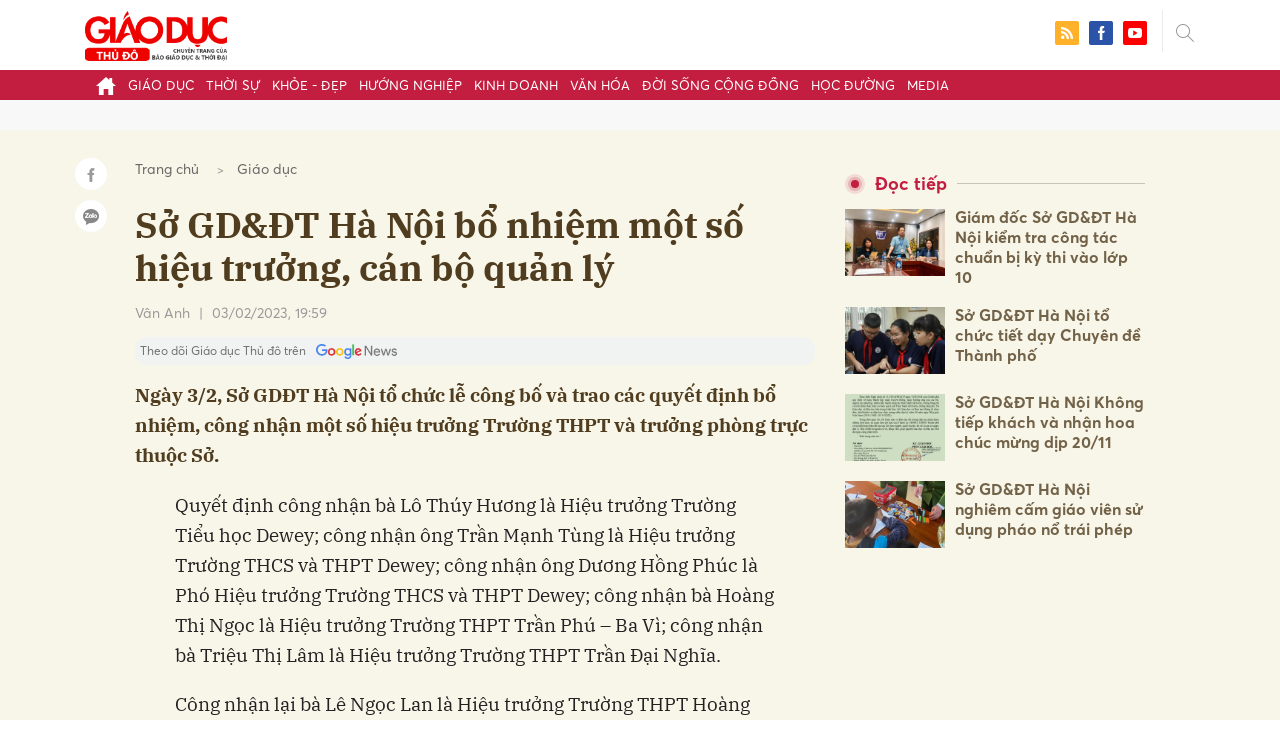

--- FILE ---
content_type: text/html; charset=utf-8
request_url: https://giaoducthudo.giaoducthoidai.vn/so-gd-dt-ha-noi-bo-nhiem-mot-so-hieu-truong-can-bo-quan-ly-27871.html
body_size: 28256
content:
<!DOCTYPE html>
<html xmlns="https://www.w3.org/1999/xhtml" lang="vi">
<head>
    <meta name="MobileOptimized" content="device-width" />
    <meta content="width=device-width, initial-scale=1.0, maximum-scale=1.0, user-scalable=0" name="viewport" />
    <title>Sở GD&amp;ĐT H&#224; Nội bổ nhiệm một số hiệu trưởng, c&#225;n bộ quản l&#253;</title>
    <link rel="shortcut icon" href="https://gdtd.1cdn.vn/assets/images/favicon.png" />
    <meta http-equiv="Content-Type" content="text/html;charset=UTF-8">
    <meta name="author" content="">
    <meta http-equiv="X-UA-Compatible" content="IE=edge,chrome=1" />
    <meta name="HandheldFriendly" content="true" />
    <meta name="viewport" content="width=device-width, initial-scale=1,maximum-scale=1,user-scalable=no" />
        <meta name="robots" content="noodp,index,follow" />
    <meta name="keywords" content="Sở GD&amp;ĐT H&#224; Nội bổ nhiệm, hiệu trưởng, c&#225;n bộ quản l&#253;" />
    <meta name="description" content="Ng&#224;y 3/2, Sở GDĐT H&#224; Nội tổ chức lễ c&#244;ng bố v&#224; trao c&#225;c quyết định bổ nhiệm, c&#244;ng nhận một số hiệu trưởng Trường THPT v&#224; trưởng ph&#242;ng trực thuộc Sở." />
    <meta property="fb:pages" content="" />
        <link rel="canonical" href="https://giaoducthudo.giaoducthoidai.vn/so-gd-dt-ha-noi-bo-nhiem-mot-so-hieu-truong-can-bo-quan-ly-27871.html" />
            <meta property="og:title" content="Sở GD&amp;ĐT H&#224; Nội bổ nhiệm một số hiệu trưởng, c&#225;n bộ quản l&#253;">
            <meta property="og:description" content="Ng&#224;y 3/2, Sở GDĐT H&#224; Nội tổ chức lễ c&#244;ng bố v&#224; trao c&#225;c quyết định bổ nhiệm, c&#244;ng nhận một số hiệu trưởng Trường THPT v&#224; trưởng ph&#242;ng trực thuộc Sở." />
            <meta property="og:image" content="https://gdtd.1cdn.vn/thumbs/600x315/2023/02/03/images.giaoducthoidai.vn-uploaded-2023-jbvunsc-2023_02_03-_so-gddt-ha-noi-bo-nhiem-mot-so-hieu-truong-can-bo-quan-ly-5854.jpg" />
            <meta property="og:url" content="https://giaoducthudo.giaoducthoidai.vn/so-gd-dt-ha-noi-bo-nhiem-mot-so-hieu-truong-can-bo-quan-ly-27871.html" />

        <meta property="dable:item_id" content="27871">
            <meta property="dable:author" content="V&#226;n Anh">
            <meta property="article:author" content="V&#226;n Anh">
            <meta property="dable:image" content="https://gdtd.1cdn.vn/thumbs/600x315/2023/02/03/images.giaoducthoidai.vn-uploaded-2023-jbvunsc-2023_02_03-_so-gddt-ha-noi-bo-nhiem-mot-so-hieu-truong-can-bo-quan-ly-5854.jpg">
            <meta property="article:section" content="Gi&#225;o dục">
            <meta property="article:published_time" content="2/3/2023 7:59:01 PM">

    <meta property="og:site_name" content="Giáo dục thủ đô" />
    <meta property="og:type" content="website" />
    <meta property="og:locale" itemprop="inLanguage" content="vi_VN" />
    <meta property="fb:admins" content="" />
    <meta property="fb:app_id" content="" />
    <meta property="datetimenow" content="1/17/2026 2:50:56 AM" />

        <link href="https://fonts.googleapis.com/css2?family=Amatic+SC:wght@400;700&family=Arima+Madurai:wght@400;700&family=Bangers&family=Barlow:ital,wght@0,400;0,700;1,400;1,700&family=Bitter:ital,wght@0,400;0,500;0,700;1,400;1,500;1,700&family=Bungee+Inline&family=Chakra+Petch:ital,wght@0,400;0,700;1,400;1,700&family=Comforter&family=Cormorant+Garamond:ital,wght@0,400;0,700;1,400;1,700&family=Cormorant+Infant:ital,wght@0,400;0,700;1,400;1,700&family=Dancing+Script:wght@400;700&family=EB+Garamond:ital,wght@0,400;0,700;1,400;1,700&family=Fuzzy+Bubbles:wght@400;700&family=Grandstander:ital,wght@0,400;0,700;1,400;1,700&family=Great+Vibes&family=IBM+Plex+Serif:ital,wght@0,400;0,700;1,400;1,700&family=Ingrid+Darling&family=Inter:wght@400;700&family=Itim&family=Kanit:ital,wght@0,400;0,700;1,400;1,700&family=Kodchasan:ital,wght@0,400;0,700;1,400;1,700&family=Lavishly+Yours&family=Lemonada:wght@400;700&family=Lobster&family=Lora:ital,wght@0,400;0,700;1,400;1,700&family=Mali:ital,wght@0,400;0,700;1,400;1,700&family=Meow+Script&family=Montserrat:ital,wght@0,400;0,700;1,400;1,700&family=Moo+Lah+Lah&family=Moon+Dance&family=Neonderthaw&family=Noto+Sans:ital,wght@0,400;0,700;1,400;1,700&family=Nunito:ital,wght@0,400;0,700;1,400;1,700&family=Ole&family=Open+Sans:ital,wght@0,400;0,700;1,400;1,700&family=Pacifico&family=Pangolin&family=Patrick+Hand&family=Paytone+One&family=Playfair+Display:ital,wght@0,400;0,700;1,400;1,700&family=Potta+One&family=Praise&family=Raleway:ital,wght@0,400;0,700;1,400;1,700&family=Roboto+Condensed:ital,wght@0,400;0,700;1,400;1,700&family=Roboto+Serif:ital,opsz,wght@0,8..144,400;0,8..144,700;1,8..144,400;1,8..144,700&family=Roboto:ital,wght@0,400;0,700;1,400;1,700&family=Saira+Stencil+One&family=Sansita+Swashed:wght@400;700&family=Send+Flowers&family=Signika:wght@400;700&family=Smooch+Sans:wght@400;700&family=Source+Sans+Pro:ital,wght@0,400;0,700;1,400;1,700&family=Splash&family=The+Nautigal:wght@400;700&family=Tinos:ital,wght@0,400;0,700;1,400;1,700&family=Tourney:ital,wght@0,400;0,700;1,400;1,700&family=Twinkle+Star&family=VT323&family=Vollkorn:ital,wght@0,400;0,700;1,400;1,700&family=Vujahday+Script&family=Work+Sans:ital,wght@0,400;0,700;1,400;1,700&family=Yeseva+One&display=swap" rel="stylesheet">
        <link rel="stylesheet" href="https://asset.1cdn.vn/onecms/all/editor/snippets-custom.bundle.min.css?t=20260117">
        <style type="text/css">
            .preview-mode {
                padding-top: 50px;
            }

                .preview-mode:before {
                    content: "Bạn đang xem phiên bản XEM THỬ của bài viết.";
                    position: fixed;
                    z-index: 9999;
                    top: 0;
                    left: 0;
                    right: 0;
                    background: rgba(255,255,255,0.95);
                    box-shadow: 0 0 3px 3px rgba(0,0,0,0.1);
                    display: block;
                    padding: 10px;
                    text-align: center;
                    color: #e30000;
                    font-size: 22px;
                    height: 50px;
                }

            @media(max-width:767px) {
                .preview-mode:before {
                    content: "Phiên bản XEM THỬ";
                }
            }
        </style>


    <link href="https://gdtd.1cdn.vn/assets/css/style.min.15052025.css" rel="stylesheet" />
    <link href="https://gdtd.1cdn.vn/assets/css/custom-giaoduc.23052025.css" rel="stylesheet" />
    <link href="https://gdtd.1cdn.vn/assets/css/custom.15052025.css" rel="stylesheet" />

    <script async src="https://www.googletagmanager.com/gtag/js?id=G-GV81TH1LET"></script>
    <script>
        window.dataLayer = window.dataLayer || [];
        function gtag() { dataLayer.push(arguments); }
        gtag('js', new Date());
        gtag('config', 'G-GV81TH1LET');
    </script>
    

    <style>
        /*Xóa khoảng trống ở header khi nó được chèn trong content vì web này đã có sẵn khoảng trống*/
        .entry .sc-longform-header-top-normal,
        .entry .sc-longform-header-top-normal-small,
        .entry .sc-longform-header-no-bg-img-normal,
        .entry .sc-longform-header-default-normal,
        .entry .sc-longform-header-top-normal .sc-longform-header-text,
        .entry .sc-longform-header-top-normal-small .sc-longform-header-text,
        .entry .sc-longform-header-no-bg-img-normal .sc-longform-header-text,
        .entry .sc-longform-header-default-normal .sc-longform-header-text {
            padding-top: 0 !important;
            padding-bottom: 5px !important;
            margin-bottom: 0 !important;
        }

        .entry:not(.longform) .sc-longform-header-top-normal .sc-longform-header-text .sc-longform-header-title,
        .entry:not(.longform) .sc-longform-header-top-normal-small .sc-longform-header-text .sc-longform-header-title,
        .entry:not(.longform) .sc-longform-header-no-bg-img-normal .sc-longform-header-text .sc-longform-header-title,
        .entry:not(.longform) .sc-longform-header-default-normal .sc-longform-header-text .sc-longform-header-title {
            padding-top: 0 !important;
            padding-bottom: 0 !important;
        }

        /*Chỉnh thông tin tác giả, ngày xuất bản*/
        .entry:not(.longform) .sc-longform-header-meta {
            font-family: "Averta","Roboto",Arial,sans-serif !important;
            font-size: 16px !important;
            margin-top: 15px !important;
            color: #999 !important;
        }

        .entry:not(.longform) .sc-longform-header-author {
            color: #999 !important;
            font-weight: normal !important;
            opacity: 1 !important;
        }

        .entry:not(.longform) .sc-longform-header-date {
            color: #999 !important;
            opacity: 1 !important;
        }

        .entry:not(.longform) .sc-text {
            font-size: 0;
        }

            .entry:not(.longform) .sc-text:after {
                font-size: 14px;
                display: inline;
                content: "|";
                color: #999 !important;
                opacity: 1 !important;
            }

        .after-longform {
            background: #fff;
            position: relative;
        }

            .after-longform > div {
                max-width: 600px;
                margin-left: auto;
                margin-right: auto;
            }

        @media (max-width: 767px) {
            .after-longform > div {
                margin-left: 15px;
                margin-right: 15px;
            }
        }

        @media (max-width: 991px) {
            .bg-detail {
            }

            .c-detail-head__row_breadcrumb {
                margin-bottom: 0;
            }

            .c-detail-head__row.is-bar.empty {
                min-height: 0;
                padding: 0;
                border: 0;
            }

            .c-detail-head, .c-news-detail .desc {
                max-width: 600px;
                margin-left: auto;
                margin-right: auto;
            }

                .c-detail-head .empty .c-share-scroll {
                    top: -34px !important;
                }
        }

        @media (max-width: 767px) {
            .breadcrumb .breadcrumb-item:not(:last-child) {
                display: none
            }

            .breadcrumb .breadcrumb-item:last-child {
                padding: 0
            }

                .breadcrumb .breadcrumb-item:last-child:before {
                    display: none
                }
        }

        .c-news-detail .desc {
            font-size: 19px;
            font-weight: 700;
            font-family: "IBM Plex Serif",Arial,Helvetica,sans-serif;
            color: #503d1f;
            line-height: 1.618;
        }

        .l-main-large-image {
            margin-left: auto !important;
            margin-right: auto !important;
            float: none;
            max-width: 600px !important;
        }

        @media (min-width: 1200px) {
            .l-main-large-image {
                width: 600px !important;
            }
        }

        .l-main-large-image .c-detail-head,
        .l-main-large-image .c-news-detail {
            padding-left: 0 !important;
            padding-right: 0 !important;
        }


        .l-main-large-image .c-share-scroll.has-fixed {
            position: relative;
        }
    </style>


    <style>
        blockquote:before {
            font-size: 54px !important;
            top: -17px !important;
            left: 0px !important;
        }
    </style>
    <script src="https://giaoducthudo.giaoducthoidai.vn/script/oneAds.js"></script>

</head>
<body class="">
    <div class="c-header-banner">
        <div class="h-show-mobile">
            <div class="c-banner-item is-custom-size">
                <div class="c-banner-item__inner">
                    <div class="c-banner-item__box">
                        <div class="oneads" id="zone-6">
                            <script type="text/javascript">try { if (typeof (mbtopbannerxuyentrang) != "undefined" && mbtopbannerxuyentrang !== null) { mbtopbannerxuyentrang.show(); } else { document.getElementById("zone-6").remove(); } } catch (e) { }</script>
                        </div>
                    </div>
                </div>
            </div>
        </div>
        <div class="c-banner h-show-pc">
            <div class="c-banner-item is-custom-size">
                <div class="c-banner-item__inner">
                    <div class="c-banner-item__box">
                        <div class="oneads" id="zone-5">
                            <script type="text/javascript">try { if (typeof (pctopbannerxuyentrang) != "undefined" && pctopbannerxuyentrang !== null) { pctopbannerxuyentrang.show(); } else { document.getElementById("zone-5").remove(); } } catch (e) { }</script>
                        </div>
                    </div>
                </div>
            </div>
        </div>
    </div>
    <div class="l-nav">
        <div class="c-header">
            <div class="container">
                <div class="c-header-inner onecms-logo">
                    <button type="button" class="c-menu-expand js-menu-expand"><span></span></button>
                    <button type="button" class="c-search-expand js-search-expand"><i class="icon20-search"></i></button>
                    <div class="c-logo">
                            <a title="Giáo dục thủ đô" href="/"><img src="https://gdtd.1cdn.vn/assets/images/logo_gdtd.png" alt="logo" /></a>
                    </div>
                    <div class="c-search-wrapper">
                        <div class="c-search">
                            <div class="c-search__inner">
                                <input type="text" id="txt-keyword" class="form-control" name="" placeholder="Nhập từ khóa cần tìm kiếm..." />
                                <button type="submit" class="c-search__btn btnSearch"><i class="icon20-search"></i></button>
                                <button type="button" class="c-search__close js-search-close"><i class="icon12-close"></i></button>
                            </div>
                        </div>
                    </div>
                    <div class="c-header-right">
                        
<div class="c-share">
    <a href="/rss"><i class="icon24-rss-square"></i></a>
    <a href="#"><i class="icon24-facebook-square"></i></a>
    <a href="#"><i class="icon24-youtube-square"></i></a>
</div>
                    </div>
                </div>
            </div>
        </div>
        <div class="c-menu-outer">
            <div class="container">
                <div class="c-menu static-page-content" data-api-url="/api/static-page-content" data-view="normal">
                    <ul>
    <li><a data-Fname="home" href="/"><i class="icon20-home"></i></a></li>

        <li><a href="https://giaoducthudo.giaoducthoidai.vn/giao-duc" data-Fname="Giao-duc">Gi&#225;o dục</a></li>
        <li><a href="https://giaoducthudo.giaoducthoidai.vn/thoi-su" data-Fname="Thoi-su">Thời sự</a></li>
        <li><a href="https://giaoducthudo.giaoducthoidai.vn/khoe-dep" data-Fname="Khoe-Dep">Khỏe - Đẹp</a></li>
        <li><a href="https://giaoducthudo.giaoducthoidai.vn/huong-nghiep" data-Fname="Huong-nghiep">Hướng nghiệp</a></li>
        <li><a href="https://giaoducthudo.giaoducthoidai.vn/kinh-doanh" data-Fname="Kinh-doanh">Kinh doanh</a></li>
        <li><a href="https://giaoducthudo.giaoducthoidai.vn/van-hoa" data-Fname="Van-hoa">Văn h&#243;a</a></li>
        <li><a href="https://giaoducthudo.giaoducthoidai.vn/doi-song-cong-dong" data-Fname="Doi-song-cong-dong">Đời sống cộng đồng</a></li>
        <li><a href="https://giaoducthudo.giaoducthoidai.vn/hoc-duong" data-Fname="Hoc-duong">Học đường</a></li>
        <li><a href="https://giaoducthudo.giaoducthoidai.vn/media" data-Fname="Media">Media</a></li>
</ul>
                    
                </div>
            </div>
        </div>
    </div>
    <div class="c-space"></div>
    <div class="c-main-banner bg-gray h-show-pc">
        <div class="container">
            <div class="c-banner">
                <div class="c-banner-item is-hidden-title">
                    <ins class="982a9496" data-key="2498e428ce61b44f5490c6b0b4c7a354"></ins>
                </div>
            </div>
        </div>
    </div>
    <div class="c-main-banner bg-gray h-show-mobile">
        <div class="container">
            <div class="c-banner">
                <div class="c-banner-item is-hidden-title">
                    <ins class="982a9496" data-key="dff1f50bb2d4ab2b16ee222d8dbd5551"></ins>
                </div>
            </div>
        </div>
    </div>
    


    <div class="bg-detail ">
        <div class="container">
            <div class="l-content clearfix">
                <div class="l-main  ">
                    <div class="c-detail-head">
                        <div class="c-detail-head__row">
                            <nav aria-label="breadcrumb">
                                <ol class="breadcrumb">
                                    <li class="breadcrumb-item"><a style="color: #666;margin-right:10px;" href="/">Trang chủ</a></li>
                                    <li class="breadcrumb-item "><a class="active" style="color: #666;margin-right:10px;" href="https://giaoducthudo.giaoducthoidai.vn/giao-duc">Gi&#225;o dục</a></li>
                                </ol>
                            </nav>
                        </div>
                            <div class="c-detail-head__row"><h1 class="c-detail-head__title">Sở GD&amp;ĐT H&#224; Nội bổ nhiệm một số hiệu trưởng, c&#225;n bộ quản l&#253;</h1></div>
                        <div class="c-detail-head__row is-bar ">
                                    <a href="/van-anh-pauthor.html?author=V&#226;n Anh"><span class="c-detail-head__author">V&#226;n Anh</span></a>
                                    <span class="space">|</span>
                                <span class="c-detail-head__time">03/02/2023, 19:59</span>
                            <div class="c-share-scroll js-share-scroll">
                                <ul class="clearfix">
                                    <li><a class="bg-facebook fb" href="https://www.facebook.com/sharer/sharer.php?u=https://giaoducthudo.giaoducthoidai.vn/so-gd-dt-ha-noi-bo-nhiem-mot-so-hieu-truong-can-bo-quan-ly-27871.html&display=popup&ref=plugin"><i class="icon16-facebook-white"></i></a></li>
                                    <li class="zalo-share-button" data-href="https://giaoducthudo.giaoducthoidai.vn/so-gd-dt-ha-noi-bo-nhiem-mot-so-hieu-truong-can-bo-quan-ly-27871.html" data-oaid="579745863508352884" data-layout="icon-text" data-color="blue" data-customize=true>
                                        <a class="bg-zalo" href="javascript:;" title="Chia sẻ Zalo"><span class="ti-zalo icon16-zalo-white"></span></a>
                                    </li>
                                </ul>
                            </div>
                        </div>
                        <a class="ggnewsfollow" target="_blank" rel="nofollow" href="https://news.google.com/publications/CAAqBwgKMPb1vQswg5HVAw?hl=vi&gl=VN&ceid=VN%3Avi" title="Theo dõi Giáo dục Thủ đô trên Google News">
                            <span class="text">Theo dõi Giáo dục Thủ đô trên </span><img class="logoggnews" src="https://gdtd.1cdn.vn/assets/images/ggnewslogo.png" height="15px">
                        </a>
                    </div>
                    <div class="c-news-detail">
                        <div class="index__10">
                                <h2 class="desc">Ng&#224;y 3/2, Sở GDĐT H&#224; Nội tổ chức lễ c&#244;ng bố v&#224; trao c&#225;c quyết định bổ nhiệm, c&#244;ng nhận một số hiệu trưởng Trường THPT v&#224; trưởng ph&#242;ng trực thuộc Sở.</h2>
                                                            <div class="c-box h-show-pc">
                                    <div class="c-box__content">
                                        <div class="c-banner">
                                            <div class="c-banner-item">
                                                <ins class="982a9496" data-key="176b1ca07f131f9305875b7e101e8eba"></ins>
                                            </div>
                                        </div><!-- c-banner -->
                                    </div><!-- c-box__content -->
                                </div><!-- c-box -->
                                <div class="c-box h-show-mobile">
                                    <div class="c-box__content">
                                        <div class="c-banner">
                                            <div class="c-banner-item">
                                                <ins class="982a9496" data-key="978bd9fb6d0341b0c069296e74df0138"></ins>
                                            </div>
                                        </div><!-- c-banner -->
                                    </div><!-- c-box__content -->
                                </div><!-- c-box -->
                            <div class="entry entry-no-padding ">
                                
                                    <div class="c-box h-show-pc">
                                        <div class="c-box__content">
                                            <div class="c-banner">
                                                <div class="c-banner-item">
                                                    <ins class="982a9496" data-key="d22a75f372610935c7767df865715159"></ins>
                                                </div>
                                            </div><!-- c-banner -->
                                        </div><!-- c-box__content -->
                                    </div><!-- c-box -->
                                    <div class="c-box h-show-mobile">
                                        <div class="c-box__content">
                                            <div class="c-banner">
                                                <div class="c-banner-item">
                                                    <ins class="982a9496" data-key="9c836d7f93f055a1292c407a8f2ea9af"></ins>
                                                </div>
                                            </div><!-- c-banner -->
                                        </div><!-- c-box__content -->
                                    </div><!-- c-box -->
                                    <div class="c-box">
                                        <div class="c-box__content">
                                            <div class="c-banner">
                                                <div class="c-banner-item">
                                                    <!-- place in the body --> <div data-type="_mgwidget" data-widget-id="1600085"></div>
                                                    <script>(function (w, q) { w[q] = w[q] || []; w[q].push(["_mgc.load"]) })(window, "_mgq");</script>

                                                </div>
                                            </div><!-- c-banner -->
                                        </div><!-- c-box__content -->
                                    </div><!-- c-box -->
                                <p>Quyết định công nhận bà Lô Thúy Hương là Hiệu trưởng Trường Tiểu học Dewey; công nhận ông Trần Mạnh Tùng là Hiệu trưởng Trường THCS và THPT Dewey; công nhận ông Dương Hồng Phúc là Phó Hiệu trưởng Trường THCS và THPT Dewey; công nhận bà Hoàng Thị Ngọc là Hiệu trưởng Trường THPT Trần Phú – Ba Vì; công nhận bà Triệu Thị Lâm là Hiệu trưởng Trường THPT Trần Đại Nghĩa.</p>
<p>Công nhận lại bà Lê Ngọc Lan là Hiệu trưởng Trường THPT Hoàng Long; công nhận lại bà Phạm Thúy Hồng là Phó Hiệu trưởng Trường THPT Lê Ngọc Hân; công nhận lại bà Trần Thị Thu Hằng là Phó Hiệu trưởng Trường THPT Đinh Tiên Hoàng - Ba Đình; công nhận lại bà Nguyễn Thị Ngân là Phó Hiệu trưởng Trường THPT Lương Thế Vinh - Ba Vì.</p>
<p>Trao quyết định và tặng hoa chúc mừng các cán bộ mới được bổ nhiệm, Giám đốc Sở GD&ĐT Hà Nội Trần Thế Cương đề nghị, mỗi đồng chí cần gương mẫu, đi đầu trong các hoạt động của trường, bám sát thực tiễn đơn vị, tổ chức thực hiện có hiệu quả các hoạt động, xây dựng nội bộ đoàn kết, thống nhất, thực hiện tốt quy chế dân chủ trong đơn vị, trường học. Đồng thời, không ngừng nỗ lực, phấn đấu đem lại hiệu quả công việc cao nhất.</p>
<p>Trân trọng cảm ơn sự tin tưởng của Ban Giám đốc Sở GD&ĐT Hà Nội, các đồng chí nhận quyết định khẳng định sẽ cùng tập thể sớm bắt tay thực hiện nhiệm vụ mới; không ngừng tu dưỡng, rèn luyện, đoàn kết thống nhất cùng tập thể đơn vị, nhà trường hoàn thành tốt các nhiệm vụ được giao.</p>
                            </div>
                                <div class="c-box">
                                    <div class="c-box__content">
                                        <div class="c-banner">
                                            <div class="c-banner-item">
                                                <!-- place in the body --> <div data-type="_mgwidget" data-widget-id="1600074"></div>
                                                <script>(function (w, q) { w[q] = w[q] || []; w[q].push(["_mgc.load"]) })(window, "_mgq");</script>
                                            </div>
                                        </div><!-- c-banner -->
                                    </div><!-- c-box__content -->
                                </div><!-- c-box -->
                                <div class="c-box h-show-pc">
                                    <div class="c-box__content">
                                        <div class="c-banner">
                                            <div class="c-banner-item is-hidden-title">
                                                <div id="dablewidget_jobw1K47" data-widget_id="jobw1K47">
                                                    <script>
                                                        (function (d, a, b, l, e, _) {

                                                            if (d[b] && d[b].q) return; d[b] = function () { (d[b].q = d[b].q || []).push(arguments) }; e = a.createElement(l);

                                                            e.async = 1; e.charset = 'utf-8'; e.src = '//static.dable.io/dist/plugin.min.js';

                                                            _ = a.getElementsByTagName(l)[0]; _.parentNode.insertBefore(e, _);

                                                        })(window, document, 'dable', 'script');

                                                        dable('setService', 'giaoducthudo.giaoducthoidai.vn');

                                                        dable('sendLogOnce');

                                                        dable('renderWidget', 'dablewidget_jobw1K47');</script>
                                                </div>
                                            </div>
                                        </div><!-- c-banner -->
                                    </div><!-- c-box__content -->
                                </div><!-- c-box -->
                        </div><!-- b-maincontent -->
                            <div class="c-author-page">
                                <div class="c-author-page__right">
                                    <span class="btn btn-light is-circle" style="padding:8px;">Theo <span>giaoducthoidai.vn</span><i class="icon-right icon16-redirect-gray"></i></span>
                                    <div class="c-author-page__pc-pop">
                                        <label>Link bài gốc<span class="js-page-copy"><i class="far fa-clipboard"></i>Copy Link</span></label>
                                        <span id="url-copy">https://giaoducthoidai.vn/so-gddt-ha-noi-bo-nhiem-mot-so-hieu-truong-can-bo-quan-ly-post624744.html</span>
                                    </div>
                                </div>
                                <span class="c-author-page__copy js-page-copy"><i class="far fa-clipboard"></i>Copy Link</span>
                                <div class="c-author-page__mobile-pop">
                                    <label>Link đã được copy</label>
                                    <span>https://giaoducthoidai.vn/so-gddt-ha-noi-bo-nhiem-mot-so-hieu-truong-can-bo-quan-ly-post624744.html</span>
                                </div>
                            </div>
                                                    <div class="c-box h-show-pc">
                                <div class="c-box__content">
                                    <div class="c-banner">
                                        <div class="c-banner-item">
                                            <ins class="982a9496" data-key="4910c65225954cb6871561a2dd42dd39"></ins>
                                        </div>
                                    </div><!-- c-banner -->
                                </div><!-- c-box__content -->
                            </div><!-- c-box -->
                            <div class="c-box h-show-mobile">
                                <div class="c-box__content">
                                    <div class="c-banner">
                                        <div class="c-banner-item">
                                            <ins class="982a9496" data-key="8c850fe380b06854a0b61de8318cafea"></ins>
                                        </div>
                                        <div class="c-banner-item" style="margin-top:10px">
                                            <ins class="982a9496" data-key="142a65e519a3e853ca0083a76e0c6f1b"></ins>
                                        </div>
                                    </div><!-- c-banner -->
                                </div><!-- c-box__content -->
                            </div><!-- c-box -->
                        <div class="c-share-detail">
                            <ul class="clearfix">
                                <li><a class="btn-facebook fb" href="https://www.facebook.com/sharer/sharer.php?u=https://giaoducthudo.giaoducthoidai.vn/so-gd-dt-ha-noi-bo-nhiem-mot-so-hieu-truong-can-bo-quan-ly-27871.html&display=popup&ref=plugin"><i class="icon16-facebook-white"></i>Chia sẻ Facebook</a></li>
                                <li class="zalo-share-button" data-href="https://giaoducthudo.giaoducthoidai.vn/so-gd-dt-ha-noi-bo-nhiem-mot-so-hieu-truong-can-bo-quan-ly-27871.html" data-oaid="579745863508352884" data-layout="icon-text" data-color="blue" data-customize=true>
                                    <a class="btn-zalo" href="javascript:;"><i class="icon16-zalo-white"></i>Chia sẻ Zalo</a>
                                </li>

                            </ul>
                            <div style="margin-left:-11px;" class="fb-like" data-href="https://giaoducthudo.giaoducthoidai.vn/so-gd-dt-ha-noi-bo-nhiem-mot-so-hieu-truong-can-bo-quan-ly-27871.html" data-width="" data-layout="button_count" data-action="like" data-size="large" data-share="false"></div>
                        </div><!-- c-share-detail -->

                        <div class="c-box">
                            <div class="c-box__title"><div class="c-box__title__name">Bài liên quan</div></div>
                            <div class="c-box__content">
                                <div class="c-template-list">
                                            <div class="b-grid">
                                                <div class="b-grid__img"><a href="https://giaoducthudo.giaoducthoidai.vn/so-gd-dt-ha-noi-dieu-dong-bo-nhiem-mot-so-chuc-vu-can-bo-quan-ly-10024.html"><img src="https://gdtd.1cdn.vn/thumbs/540x360/2022/05/30/files.giaoducthoidai.vn-public-cuonglv-2022-05-30-_image3.jpg" alt="Sở GD&amp;ĐT H&#224; Nội điều động, bổ nhiệm một số chức vụ c&#225;n bộ quản l&#253;" title="Sở GD&amp;ĐT H&#224; Nội điều động, bổ nhiệm một số chức vụ c&#225;n bộ quản l&#253;" /></a></div>
                                                <div class="b-grid__content">
                                                    <div class="b-grid__row"><h3 class="b-grid__title"><a href="https://giaoducthudo.giaoducthoidai.vn/so-gd-dt-ha-noi-dieu-dong-bo-nhiem-mot-so-chuc-vu-can-bo-quan-ly-10024.html">Sở GD&amp;ĐT H&#224; Nội điều động, bổ nhiệm một số chức vụ c&#225;n bộ quản l&#253;</a></h3></div>
                                                    <div class="b-grid__row b-grid__desc">
                                                        Ng&#224;y 30/5, th&#244;ng tin từ Sở GD&amp;ĐT H&#224; Nội cho biết đ&#227; trao quyết định điều động, bổ nhiệm mới, bổ nhiệm lại, c&#244;ng nhận c&#225;n bộ quản l&#253; cho 17 đồng ch&#237; l&#227;nh đạo c&#225;c đơn vị trực thuộc Sở.
                                                    </div>
                                                </div>
                                            </div><!-- b-grid -->
                                </div><!-- c-template-list -->
                            </div><!-- c-box__content -->
                        </div><!-- c-box -->
                            <div class="c-box h-show-pc">
                                <div class="c-box__content">
                                    <div class="c-banner">
                                        <div class="c-banner-item">
                                            <ins class="982a9496" data-key="51bb8ce38db6d1dd66fb5edf7f1ed7bf"></ins>
                                        </div>
                                    </div><!-- c-banner -->
                                </div><!-- c-box__content -->
                            </div><!-- c-box -->
                            <div class="c-box h-show-mobile">
                                <div class="c-box__content">
                                    <div class="c-banner">
                                        <div class="c-banner-item">
                                            <ins class="982a9496" data-key="da3f7874eed0f188e668096021f9a188"></ins>
                                        </div>
                                    </div><!-- c-banner -->
                                </div><!-- c-box__content -->
                            </div><!-- c-box -->
                        <div class="c-box">
                            <div class="c-box__content">
                                <div class="c-tags">
                                    <ul>
                                            <li>
                                                <h4>
                                                    <a href="/bo-nhiem-can-bo-ptag.html" title="bổ nhiệm c&#225;n bộ">bổ nhiệm c&#225;n bộ</a>
                                                </h4>
                                            </li>
                                            <li>
                                                <h4>
                                                    <a href="/bo-nhiem-hieu-truong-ptag.html" title="bổ nhiệm Hiệu trưởng">bổ nhiệm Hiệu trưởng</a>
                                                </h4>
                                            </li>
                                            <li>
                                                <h4>
                                                    <a href="/cong-nhan-hieu-truong-ptag.html" title="c&#244;ng nhận hiệu trưởng">c&#244;ng nhận hiệu trưởng</a>
                                                </h4>
                                            </li>
                                            <li>
                                                <h4>
                                                    <a href="/cong-tac-can-bo-ptag.html" title="c&#244;ng t&#225;c c&#225;n bộ">c&#244;ng t&#225;c c&#225;n bộ</a>
                                                </h4>
                                            </li>
                                    </ul>
                                </div><!-- c-tags -->
                            </div><!-- c-box__content -->
                        </div><!-- c-boxt -->
                            <div class="c-box h-show-mobile">
                                <div class="c-box__title"><div class="c-box__title__name">Đọc tiếp</div></div>
                                <div class="c-box__content">
                                    <div class="c-news-topmore">
                                            <div class="b-grid">
                                                <div class="b-grid__img"><a href="https://giaoducthudo.giaoducthoidai.vn/giam-doc-so-gd-dt-ha-noi-kiem-tra-cong-tac-chuan-bi-ky-thi-vao-lop-10-10938.html"><img src="https://gdtd.1cdn.vn/thumbs/540x360/2022/06/17/giam-doc-so-1.jpg" alt="Gi&#225;m đốc Sở GD&amp;ĐT H&#224; Nội kiểm tra c&#244;ng t&#225;c chuẩn bị kỳ thi v&#224;o lớp 10" title="Gi&#225;m đốc Sở GD&amp;ĐT H&#224; Nội kiểm tra c&#244;ng t&#225;c chuẩn bị kỳ thi v&#224;o lớp 10" /></a></div>
                                                <div class="b-grid__content">
                                                    <div class="b-grid__row">
                                                        <h4 class="b-grid__title"><a href="https://giaoducthudo.giaoducthoidai.vn/giam-doc-so-gd-dt-ha-noi-kiem-tra-cong-tac-chuan-bi-ky-thi-vao-lop-10-10938.html">Gi&#225;m đốc Sở GD&amp;ĐT H&#224; Nội kiểm tra c&#244;ng t&#225;c chuẩn bị kỳ thi v&#224;o lớp 10</a></h4>
                                                    </div>
                                                </div>
                                            </div>
                                            <div class="b-grid">
                                                <div class="b-grid__img"><a href="https://giaoducthudo.giaoducthoidai.vn/so-gd-dt-ha-noi-to-chuc-tiet-day-chuyen-de-thanh-pho-15932.html"><img src="https://gdtd.1cdn.vn/thumbs/540x360/2022/10/07/_mg_3955(1).jpg" alt="Sở GD&amp;ĐT H&#224; Nội tổ chức tiết dạy Chuy&#234;n đề Th&#224;nh phố" title="Sở GD&amp;ĐT H&#224; Nội tổ chức tiết dạy Chuy&#234;n đề Th&#224;nh phố" /></a></div>
                                                <div class="b-grid__content">
                                                    <div class="b-grid__row">
                                                        <h4 class="b-grid__title"><a href="https://giaoducthudo.giaoducthoidai.vn/so-gd-dt-ha-noi-to-chuc-tiet-day-chuyen-de-thanh-pho-15932.html">Sở GD&amp;ĐT H&#224; Nội tổ chức tiết dạy Chuy&#234;n đề Th&#224;nh phố</a></h4>
                                                    </div>
                                                </div>
                                            </div>
                                            <div class="b-grid">
                                                <div class="b-grid__img"><a href="https://giaoducthudo.giaoducthoidai.vn/so-gd-dt-ha-noi-khong-tiep-khach-va-nhan-hoa-chuc-mung-dip-20-11-18235.html"><img src="https://gdtd.1cdn.vn/thumbs/540x360/2022/11/09/cv-khong-nhan-hoa.png" alt="Sở GD&amp;ĐT H&#224; Nội Kh&#244;ng tiếp kh&#225;ch v&#224; nhận hoa ch&#250;c mừng dịp 20/11" title="Sở GD&amp;ĐT H&#224; Nội Kh&#244;ng tiếp kh&#225;ch v&#224; nhận hoa ch&#250;c mừng dịp 20/11" /></a></div>
                                                <div class="b-grid__content">
                                                    <div class="b-grid__row">
                                                        <h4 class="b-grid__title"><a href="https://giaoducthudo.giaoducthoidai.vn/so-gd-dt-ha-noi-khong-tiep-khach-va-nhan-hoa-chuc-mung-dip-20-11-18235.html">Sở GD&amp;ĐT H&#224; Nội Kh&#244;ng tiếp kh&#225;ch v&#224; nhận hoa ch&#250;c mừng dịp 20/11</a></h4>
                                                    </div>
                                                </div>
                                            </div>
                                            <div class="b-grid">
                                                <div class="b-grid__img"><a href="https://giaoducthudo.giaoducthoidai.vn/so-gd-dt-ha-noi-nghiem-cam-giao-vien-su-dung-phao-no-trai-phep-20413.html"><img src="https://gdtd.1cdn.vn/thumbs/540x360/2022/11/26/images.giaoducthoidai.vn-uploaded-2022-jbvunsc-2022_11_26-_hoc-sinh-su-dung-vat-lieu-no-9894.jpg" alt="Sở GD&amp;ĐT H&#224; Nội nghi&#234;m cấm gi&#225;o vi&#234;n sử dụng ph&#225;o nổ tr&#225;i ph&#233;p" title="Sở GD&amp;ĐT H&#224; Nội nghi&#234;m cấm gi&#225;o vi&#234;n sử dụng ph&#225;o nổ tr&#225;i ph&#233;p" /></a></div>
                                                <div class="b-grid__content">
                                                    <div class="b-grid__row">
                                                        <h4 class="b-grid__title"><a href="https://giaoducthudo.giaoducthoidai.vn/so-gd-dt-ha-noi-nghiem-cam-giao-vien-su-dung-phao-no-trai-phep-20413.html">Sở GD&amp;ĐT H&#224; Nội nghi&#234;m cấm gi&#225;o vi&#234;n sử dụng ph&#225;o nổ tr&#225;i ph&#233;p</a></h4>
                                                    </div>
                                                </div>
                                            </div>
                                    </div><!-- c-news-topmore -->
                                </div><!-- c-box__content -->
                            </div><!-- c-box -->
                                                                            <div class="c-comments">
                                <div class="c-comment-input commentForms">
                                    <div class="form-group">
                                        <textarea class="form-control txt-content" name="" placeholder="Vui lòng nhập tiếng việt có dấu"></textarea>
                                        <label class="control-label help-block"><em></em></label> <br />
                                    </div>
                                    <button parentid="0" class="btn btn-primary is-circle btnSend">Gửi bình luận</button>
                                    <div class="message hidden" style="font-size: 18px;padding: 20px 0;">
                                        <p class="small">
                                            Bình luận của bạn đã được gửi và sẽ hiển thị sau khi được duyệt bởi ban biên tập.
                                            <br>
                                            Ban biên tập giữ quyền biên tập nội dung bình luận để phù hợp với qui định nội dung của Báo.
                                        </p>
                                    </div>
                                </div>
                                <div class="c-comment-bar">
                                    <div class="c-comment-bar__count">(0) Bình luận</div>
                                    <div class="c-comment-bar__sort">
                                        <label>Xếp theo:</label>
                                        <ul>
                                            <li class="comment-sort-by-newest"><a href="javascript:;">Thời gian</a></li>
                                            <li class="active comment-sort-by-like"><a href="javascript:;">Số người thích</a></li>
                                        </ul>
                                    </div>
                                </div>
                                <div class="c-comment-list contentCC">

                                </div><!-- c-comment-list -->
                            </div>
                            <style>
                                .hidden {
                                    display: none;
                                }
                            </style>
                    </div><!-- c-news-detail -->
                </div><!-- l-main -->
                    <div class="l-sidebar">
                        <div class="c-box h-show-pc">
                            <div class="c-box__content">
                                <div class="c-banner">
                                    <div class="c-banner-item is-300x250 is-hidden-title">
                                        <ins class="982a9496" data-key="83ba693ffb91b8a1594fcd9ba827604c"></ins>
                                    </div>
                                </div><!-- c-banner -->
                            </div><!-- c-box__content -->
                        </div><!-- c-box -->
                        <div class="c-box h-show-pc js-sticky-scroll">
                                <div class="c-box__title"><div class="c-box__title__name">Đọc tiếp</div></div>
                            <div class="c-box__content">
                                <div class="c-news-topmore">
                                        <div class="b-grid">
                                            <div class="b-grid__img"><a href="https://giaoducthudo.giaoducthoidai.vn/giam-doc-so-gd-dt-ha-noi-kiem-tra-cong-tac-chuan-bi-ky-thi-vao-lop-10-10938.html"><img src="https://gdtd.1cdn.vn/thumbs/540x360/2022/06/17/giam-doc-so-1.jpg" alt="Gi&#225;m đốc Sở GD&amp;ĐT H&#224; Nội kiểm tra c&#244;ng t&#225;c chuẩn bị kỳ thi v&#224;o lớp 10" title="Gi&#225;m đốc Sở GD&amp;ĐT H&#224; Nội kiểm tra c&#244;ng t&#225;c chuẩn bị kỳ thi v&#224;o lớp 10" /></a></div>
                                            <div class="b-grid__content">
                                                <div class="b-grid__row">
                                                    <h4 class="b-grid__title"><a href="https://giaoducthudo.giaoducthoidai.vn/giam-doc-so-gd-dt-ha-noi-kiem-tra-cong-tac-chuan-bi-ky-thi-vao-lop-10-10938.html">Gi&#225;m đốc Sở GD&amp;ĐT H&#224; Nội kiểm tra c&#244;ng t&#225;c chuẩn bị kỳ thi v&#224;o lớp 10</a></h4>
                                                </div>
                                            </div>
                                        </div>
                                        <div class="b-grid">
                                            <div class="b-grid__img"><a href="https://giaoducthudo.giaoducthoidai.vn/so-gd-dt-ha-noi-to-chuc-tiet-day-chuyen-de-thanh-pho-15932.html"><img src="https://gdtd.1cdn.vn/thumbs/540x360/2022/10/07/_mg_3955(1).jpg" alt="Sở GD&amp;ĐT H&#224; Nội tổ chức tiết dạy Chuy&#234;n đề Th&#224;nh phố" title="Sở GD&amp;ĐT H&#224; Nội tổ chức tiết dạy Chuy&#234;n đề Th&#224;nh phố" /></a></div>
                                            <div class="b-grid__content">
                                                <div class="b-grid__row">
                                                    <h4 class="b-grid__title"><a href="https://giaoducthudo.giaoducthoidai.vn/so-gd-dt-ha-noi-to-chuc-tiet-day-chuyen-de-thanh-pho-15932.html">Sở GD&amp;ĐT H&#224; Nội tổ chức tiết dạy Chuy&#234;n đề Th&#224;nh phố</a></h4>
                                                </div>
                                            </div>
                                        </div>
                                        <div class="b-grid">
                                            <div class="b-grid__img"><a href="https://giaoducthudo.giaoducthoidai.vn/so-gd-dt-ha-noi-khong-tiep-khach-va-nhan-hoa-chuc-mung-dip-20-11-18235.html"><img src="https://gdtd.1cdn.vn/thumbs/540x360/2022/11/09/cv-khong-nhan-hoa.png" alt="Sở GD&amp;ĐT H&#224; Nội Kh&#244;ng tiếp kh&#225;ch v&#224; nhận hoa ch&#250;c mừng dịp 20/11" title="Sở GD&amp;ĐT H&#224; Nội Kh&#244;ng tiếp kh&#225;ch v&#224; nhận hoa ch&#250;c mừng dịp 20/11" /></a></div>
                                            <div class="b-grid__content">
                                                <div class="b-grid__row">
                                                    <h4 class="b-grid__title"><a href="https://giaoducthudo.giaoducthoidai.vn/so-gd-dt-ha-noi-khong-tiep-khach-va-nhan-hoa-chuc-mung-dip-20-11-18235.html">Sở GD&amp;ĐT H&#224; Nội Kh&#244;ng tiếp kh&#225;ch v&#224; nhận hoa ch&#250;c mừng dịp 20/11</a></h4>
                                                </div>
                                            </div>
                                        </div>
                                        <div class="b-grid">
                                            <div class="b-grid__img"><a href="https://giaoducthudo.giaoducthoidai.vn/so-gd-dt-ha-noi-nghiem-cam-giao-vien-su-dung-phao-no-trai-phep-20413.html"><img src="https://gdtd.1cdn.vn/thumbs/540x360/2022/11/26/images.giaoducthoidai.vn-uploaded-2022-jbvunsc-2022_11_26-_hoc-sinh-su-dung-vat-lieu-no-9894.jpg" alt="Sở GD&amp;ĐT H&#224; Nội nghi&#234;m cấm gi&#225;o vi&#234;n sử dụng ph&#225;o nổ tr&#225;i ph&#233;p" title="Sở GD&amp;ĐT H&#224; Nội nghi&#234;m cấm gi&#225;o vi&#234;n sử dụng ph&#225;o nổ tr&#225;i ph&#233;p" /></a></div>
                                            <div class="b-grid__content">
                                                <div class="b-grid__row">
                                                    <h4 class="b-grid__title"><a href="https://giaoducthudo.giaoducthoidai.vn/so-gd-dt-ha-noi-nghiem-cam-giao-vien-su-dung-phao-no-trai-phep-20413.html">Sở GD&amp;ĐT H&#224; Nội nghi&#234;m cấm gi&#225;o vi&#234;n sử dụng ph&#225;o nổ tr&#225;i ph&#233;p</a></h4>
                                                </div>
                                            </div>
                                        </div>
                                </div><!-- c-news-more -->
                            </div><!-- c-box__content -->
                            <div class="c-box h-show-pc" style="margin-top:15px">
                                <div class="c-box__content">
                                    <div class="c-banner">
                                        <div class="c-banner-item is-300x250 is-hidden-title">
                                            <ins class="982a9496" data-key="02bd85d2861d2717a094a9797ae2af2e"></ins>
                                        </div>
                                    </div><!-- c-banner -->
                                </div><!-- c-box__content -->
                            </div><!-- c-box -->
                        </div><!-- c-box -->
                    </div><!-- l-sidebar -->
            </div><!-- l-content -->
        </div><!-- container -->
    </div><!-- bg-detail -->
<div class="c-news-readmore">
    <div class="container">
        <div class="c-box">
            <div class="c-box__title"><div class="c-box__title__name"><a style="text-decoration: none; color: #c31e40;" href="https://giaoducthudo.giaoducthoidai.vn/giao-duc">Đọc thêm Gi&#225;o dục</a></div></div>
            <div class="c-box__content">
                <div class="c-template-grid is-col-3 is-line">
                    <ul class="clearfix">
                            <li>
                                <div class="b-grid">
                                    <div class="b-grid__img"><a href="https://giaoducthudo.giaoducthoidai.vn/doi-moi-sang-tao-dua-dai-hoc-thanh-trung-tam-tri-thuc-200545.html"><img src="https://gdtd.1cdn.vn/thumbs/540x360/2026/01/16/cdn.giaoducthoidai.vn-images-e68bd0ae7e0a4d2e84e451c6db68f2d4e83ffe3d9d20443d4a76d29f9cebf74d615e7e43ac5611315d111ec715061f87ff1f41c9e676cbaa5eb3ae0777cc95cf-_cvan-nen-scaled.jpg.webp" alt="Đổi mới s&#225;ng tạo, đưa đại học th&#224;nh trung t&#226;m tri thức" title="Đổi mới s&#225;ng tạo, đưa đại học th&#224;nh trung t&#226;m tri thức" /></a></div>
                                    <div class="b-grid__content">
                                        <div class="b-grid__row"><h2 class="b-grid__title"><a href="https://giaoducthudo.giaoducthoidai.vn/doi-moi-sang-tao-dua-dai-hoc-thanh-trung-tam-tri-thuc-200545.html">Đổi mới s&#225;ng tạo, đưa đại học th&#224;nh trung t&#226;m tri thức</a></h2></div>
                                    </div>
                                </div>
                            </li>
                            <li>
                                <div class="b-grid">
                                    <div class="b-grid__img"><a href="https://giaoducthudo.giaoducthoidai.vn/hoc-sinh-viet-nam-doi-thoai-voi-chu-nhan-giai-nobel-vat-li-200577.html"><img src="https://gdtd.1cdn.vn/thumbs/540x360/2026/01/16/cdn.giaoducthoidai.vn-images-e68bd0ae7e0a4d2e84e451c6db68f2d4158dc48e96b7f5aeefea13ed423908ede5aba4f680d21c9030bdb056e89766408d3fbf2c7a25a3280c835247df8be05f-_lcs07380.jpg.webp" alt="Học sinh Việt Nam đối thoại với chủ nh&#226;n Giải Nobel Vật l&#237;" title="Học sinh Việt Nam đối thoại với chủ nh&#226;n Giải Nobel Vật l&#237;" /></a></div>
                                    <div class="b-grid__content">
                                        <div class="b-grid__row"><h2 class="b-grid__title"><a href="https://giaoducthudo.giaoducthoidai.vn/hoc-sinh-viet-nam-doi-thoai-voi-chu-nhan-giai-nobel-vat-li-200577.html">Học sinh Việt Nam đối thoại với chủ nh&#226;n Giải Nobel Vật l&#237;</a></h2></div>
                                    </div>
                                </div>
                            </li>
                            <li>
                                <div class="b-grid">
                                    <div class="b-grid__img"><a href="https://giaoducthudo.giaoducthoidai.vn/am-nhac-gop-phan-tao-dung-truong-hoc-hanh-phuc-200576.html"><img src="https://gdtd.1cdn.vn/thumbs/540x360/2026/01/16/cdn.giaoducthoidai.vn-images-e68bd0ae7e0a4d2e84e451c6db68f2d47d4cc95c42359edfa3c1caad7bb345725eba97f9d2805f45e967c739df85199e8d3fbf2c7a25a3280c835247df8be05f-_a55a0169.jpg.webp" alt="&#194;m nhạc g&#243;p phần tạo dựng trường học hạnh ph&#250;c" title="&#194;m nhạc g&#243;p phần tạo dựng trường học hạnh ph&#250;c" /></a></div>
                                    <div class="b-grid__content">
                                        <div class="b-grid__row"><h2 class="b-grid__title"><a href="https://giaoducthudo.giaoducthoidai.vn/am-nhac-gop-phan-tao-dung-truong-hoc-hanh-phuc-200576.html">&#194;m nhạc g&#243;p phần tạo dựng trường học hạnh ph&#250;c</a></h2></div>
                                    </div>
                                </div>
                            </li>
                            <li>
                                <div class="b-grid">
                                    <div class="b-grid__img"><a href="https://giaoducthudo.giaoducthoidai.vn/tang-phong-hoc-may-tinh-cho-em-chao-mung-dai-hoi-xiv-cua-dang-200574.html"><img src="https://gdtd.1cdn.vn/thumbs/540x360/2026/01/16/cdn.giaoducthoidai.vn-images-e68bd0ae7e0a4d2e84e451c6db68f2d44eedd04d09a7a3e19569e0078a60239fba5526bc36003b34f3692704affc59d18d3fbf2c7a25a3280c835247df8be05f-_img-9292.jpg.webp" alt="Tặng &#39;ph&#242;ng học m&#225;y t&#237;nh cho em&#39; ch&#224;o mừng Đại hội XIV của Đảng" title="Tặng &#39;ph&#242;ng học m&#225;y t&#237;nh cho em&#39; ch&#224;o mừng Đại hội XIV của Đảng" /></a></div>
                                    <div class="b-grid__content">
                                        <div class="b-grid__row"><h2 class="b-grid__title"><a href="https://giaoducthudo.giaoducthoidai.vn/tang-phong-hoc-may-tinh-cho-em-chao-mung-dai-hoi-xiv-cua-dang-200574.html">Tặng &#39;ph&#242;ng học m&#225;y t&#237;nh cho em&#39; ch&#224;o mừng Đại hội XIV của Đảng</a></h2></div>
                                    </div>
                                </div>
                            </li>
                            <li>
                                <div class="b-grid">
                                    <div class="b-grid__img"><a href="https://giaoducthudo.giaoducthoidai.vn/hoat-dong-thuc-tap-su-pham-doi-moi-theo-huong-chuyen-nghiep-hieu-qua-200547.html"><img src="https://gdtd.1cdn.vn/thumbs/540x360/2026/01/16/d8031f7e716faf5bf812bae65a4d2f4027444874-_hoat-dong-thuc-tap-ngay-cang-duoc-doi-moi-theo-huong-chuyen-nghiep-hieu-qua.jpg.webp" alt="Hoạt động thực tập sư phạm đổi mới theo hướng chuy&#234;n nghiệp, hiệu quả" title="Hoạt động thực tập sư phạm đổi mới theo hướng chuy&#234;n nghiệp, hiệu quả" /></a></div>
                                    <div class="b-grid__content">
                                        <div class="b-grid__row"><h2 class="b-grid__title"><a href="https://giaoducthudo.giaoducthoidai.vn/hoat-dong-thuc-tap-su-pham-doi-moi-theo-huong-chuyen-nghiep-hieu-qua-200547.html">Hoạt động thực tập sư phạm đổi mới theo hướng chuy&#234;n nghiệp, hiệu quả</a></h2></div>
                                    </div>
                                </div>
                            </li>
                            <li>
                                <div class="b-grid">
                                    <div class="b-grid__img"><a href="https://giaoducthudo.giaoducthoidai.vn/ha-noi-nang-cao-chat-luong-giao-duc-thuong-xuyen-va-giao-duc-nghe-nghiep-200553.html"><img src="https://gdtd.1cdn.vn/thumbs/540x360/2026/01/16/cdn.giaoducthoidai.vn-images-e68bd0ae7e0a4d2e84e451c6db68f2d47d4cc95c42359edfa3c1caad7bb34572c54c7da1d3357d673eb2945d06575b218d3fbf2c7a25a3280c835247df8be05f-_a55a0060.jpg.webp" alt="H&#224; Nội n&#226;ng cao chất lượng gi&#225;o dục thường xuy&#234;n v&#224; gi&#225;o dục nghề nghiệp" title="H&#224; Nội n&#226;ng cao chất lượng gi&#225;o dục thường xuy&#234;n v&#224; gi&#225;o dục nghề nghiệp" /></a></div>
                                    <div class="b-grid__content">
                                        <div class="b-grid__row"><h2 class="b-grid__title"><a href="https://giaoducthudo.giaoducthoidai.vn/ha-noi-nang-cao-chat-luong-giao-duc-thuong-xuyen-va-giao-duc-nghe-nghiep-200553.html">H&#224; Nội n&#226;ng cao chất lượng gi&#225;o dục thường xuy&#234;n v&#224; gi&#225;o dục nghề nghiệp</a></h2></div>
                                    </div>
                                </div>
                            </li>

                    </ul>
                </div><!-- c-template-grid -->
            </div><!-- c-box__content -->
        </div><!-- c-box -->
    </div><!-- container -->
</div><!-- c-news-readmore -->
<!------------------------homepage content------------------------>
<div class="c-homepage-repeat-content">
    <div class="container">
        <div class="clearfix">
            <div class="l-main">
                <div class="c-box">
                    <div class="c-box__title"><div class="c-box__title__name">Nổi bật Giáo dục thủ đô</div></div>
                    <div class="c-box__content">
                        <div class="c-template-list">
                            <ul class="clearfix">
                                    <li>
                                        <div class="b-grid">
                                            <div class="b-grid__img"><a href="https://giaoducthudo.giaoducthoidai.vn/hoi-nghi-bo-truong-so-asean-thong-qua-tuyen-bo-ha-noi-ve-hop-tac-so-200542.html"><img class="lazyload" src="[data-uri]" data-src="https://gdtd.1cdn.vn/thumbs/540x360/2026/01/16/bcp.cdnchinhphu.vn-334894974524682240-2026-1-16-_z7437527622462a1f25c8c98b900f8e59c8a6ab9a40cc7-1768563354905802398525-241-328-1093-1691-crop-17685636879422044386589.jpg" alt="Hội nghị Bộ trưởng Số ASEAN th&#244;ng qua Tuy&#234;n bố H&#224; Nội về hợp t&#225;c số" title="Hội nghị Bộ trưởng Số ASEAN th&#244;ng qua Tuy&#234;n bố H&#224; Nội về hợp t&#225;c số" /></a></div>
                                            <div class="b-grid__content">
                                                <div class="b-grid__row">
                                                    <h3 class="b-grid__title"><a href="https://giaoducthudo.giaoducthoidai.vn/hoi-nghi-bo-truong-so-asean-thong-qua-tuyen-bo-ha-noi-ve-hop-tac-so-200542.html">Hội nghị Bộ trưởng Số ASEAN th&#244;ng qua Tuy&#234;n bố H&#224; Nội về hợp t&#225;c số</a></h3>
                                                </div>
                                                <div class="b-grid__row h-show-pc">
                                                    <span class="b-grid__time">5 giờ trước</span>
                                                    <a class="b-grid__cat" href="https://giaoducthudo.giaoducthoidai.vn/doi-song-cong-dong/khoa-hoc-cong-nghe">Khoa học - c&#244;ng nghệ</a>
                                                </div>
                                                <div class="b-grid__row b-grid__desc">
                                                    Ng&#224;y 16/1, tại H&#224; Nội, Hội nghị Bộ trưởng Số ASEAN (ADGMIN) lần thứ 6 đ&#227; ch&#237;nh thức bế mạc, kh&#233;p lại chuỗi hoạt động cấp cao k&#233;o d&#224;i từ ng&#224;y 12–16/1 với nhiều kết quả quan trọng v&#224; mang t&#237;nh chiến lược l&#226;u d&#224;i. Điểm nhấn nổi bật của Hội nghị l&#224; việc th&#244;ng qua Tuy&#234;n bố H&#224; Nội về Hợp t&#225;c số.
                                                </div>
                                            </div>
                                        </div><!-- b-grid -->
                                    </li>
                                    <li>
                                        <div class="b-grid">
                                            <div class="b-grid__img"><a href="https://giaoducthudo.giaoducthoidai.vn/tu-vi-thu-7-ngay-17-1-2026-cua-12-con-giap-ngo-can-than-trong-dau-bien-dong-200579.html"><img class="lazyload" src="[data-uri]" data-src="https://gdtd.1cdn.vn/thumbs/540x360/2026/01/16/cms.lichngaytot.com-medias-original-2026-1-16-_1.jpg" alt="Tử vi thứ 7 ng&#224;y 17/1/2026 của 12 con gi&#225;p: Ngọ cần thận trọng, Dậu biến động" title="Tử vi thứ 7 ng&#224;y 17/1/2026 của 12 con gi&#225;p: Ngọ cần thận trọng, Dậu biến động" /></a></div>
                                            <div class="b-grid__content">
                                                <div class="b-grid__row">
                                                    <h3 class="b-grid__title"><a href="https://giaoducthudo.giaoducthoidai.vn/tu-vi-thu-7-ngay-17-1-2026-cua-12-con-giap-ngo-can-than-trong-dau-bien-dong-200579.html">Tử vi thứ 7 ng&#224;y 17/1/2026 của 12 con gi&#225;p: Ngọ cần thận trọng, Dậu biến động</a></h3>
                                                </div>
                                                <div class="b-grid__row h-show-pc">
                                                    <span class="b-grid__time">2 giờ trước</span>
                                                    <a class="b-grid__cat" href="https://giaoducthudo.giaoducthoidai.vn/van-hoa/horoscope">Horoscope </a>
                                                </div>
                                                <div class="b-grid__row b-grid__desc">
                                                    Theo tử vi h&#224;ng ng&#224;y 17/1/2026 của 12 con gi&#225;p, chịu t&#225;c động từ cục diện Tương Ph&#225;, người tuổi Ngọ cần phải thận trọng cao độ trong mọi h&#224;nh vi, lời n&#243;i. Bạn c&#243; thể cảm thấy bận rộn một c&#225;ch hỗn độn, &#244;m đồm nhiều việc nhưng hiệu quả kh&#244;ng cao.
                                                </div>
                                            </div>
                                        </div><!-- b-grid -->
                                    </li>
                                    <li>
                                        <div class="b-grid">
                                            <div class="b-grid__img"><a href="https://giaoducthudo.giaoducthoidai.vn/kham-pha-con-so-may-man-hom-nay-17-1-2026-theo-nam-sinh-chot-hoi-cuc-dinh-200581.html"><img class="lazyload" src="[data-uri]" data-src="https://gdtd.1cdn.vn/thumbs/540x360/2026/01/16/cms.lichngaytot.com-medias-original-2026-1-15-_kham-pha-con-so-may-man-hom-nay-1712026-theo-nam-sinh-chot-hoi-cuc-dinh.jpg" alt="Kh&#225;m ph&#225; con số may mắn h&#244;m nay 17/1/2026 theo năm sinh chốt HỜI cực đỉnh" title="Kh&#225;m ph&#225; con số may mắn h&#244;m nay 17/1/2026 theo năm sinh chốt HỜI cực đỉnh" /></a></div>
                                            <div class="b-grid__content">
                                                <div class="b-grid__row">
                                                    <h3 class="b-grid__title"><a href="https://giaoducthudo.giaoducthoidai.vn/kham-pha-con-so-may-man-hom-nay-17-1-2026-theo-nam-sinh-chot-hoi-cuc-dinh-200581.html">Kh&#225;m ph&#225; con số may mắn h&#244;m nay 17/1/2026 theo năm sinh chốt HỜI cực đỉnh</a></h3>
                                                </div>
                                                <div class="b-grid__row h-show-pc">
                                                    <span class="b-grid__time">2 giờ trước</span>
                                                    <a class="b-grid__cat" href="https://giaoducthudo.giaoducthoidai.vn/van-hoa/horoscope">Horoscope </a>
                                                </div>
                                                <div class="b-grid__row b-grid__desc">
                                                    Kh&#225;m ph&#225; con số may mắn h&#244;m nay 17/1/2026 theo năm sinh để dễ d&#224;ng chọn ra con số may mắn theo 12 con gi&#225;p chi tiết chuẩn nhất, đừng bỏ lỡ vận may đ&#243;n lộc về nh&#224; ngay h&#244;m nay.
                                                </div>
                                            </div>
                                        </div><!-- b-grid -->
                                    </li>
                                    <li>
                                        <div class="b-grid">
                                            <div class="b-grid__img"><a href="https://giaoducthudo.giaoducthoidai.vn/ly-do-cac-dai-hoc-trung-quoc-thang-hang-toan-cau-vuot-mat-my-200572.html"><img class="lazyload" src="[data-uri]" data-src="https://gdtd.1cdn.vn/thumbs/540x360/2026/01/16/cdnmedia.baotintuc.vn-upload-0gyjdiny41wqibperyypva-files-2026-01-dai-hoc-_chiet-giang.png" alt="L&#253; do c&#225;c đại học Trung Quốc thăng hạng to&#224;n cầu, vượt mặt Mỹ" title="L&#253; do c&#225;c đại học Trung Quốc thăng hạng to&#224;n cầu, vượt mặt Mỹ" /></a></div>
                                            <div class="b-grid__content">
                                                <div class="b-grid__row">
                                                    <h3 class="b-grid__title"><a href="https://giaoducthudo.giaoducthoidai.vn/ly-do-cac-dai-hoc-trung-quoc-thang-hang-toan-cau-vuot-mat-my-200572.html">L&#253; do c&#225;c đại học Trung Quốc thăng hạng to&#224;n cầu, vượt mặt Mỹ</a></h3>
                                                </div>
                                                <div class="b-grid__row h-show-pc">
                                                    <span class="b-grid__time">3 giờ trước</span>
                                                    <a class="b-grid__cat" href="https://giaoducthudo.giaoducthoidai.vn/giao-duc/giao-duc-bon-phuong">Gi&#225;o dục bốn phương</a>
                                                </div>
                                                <div class="b-grid__row b-grid__desc">
                                                    Harvard gần đ&#226;y đ&#227; tụt xuống vị tr&#237; thứ ba trong bảng xếp hạng. Những trường vươn l&#234;n nhanh ch&#243;ng kh&#244;ng phải l&#224; c&#225;c đối thủ truyền thống của Harvard tại Mỹ, m&#224; l&#224; từ Trung Quốc.
                                                </div>
                                            </div>
                                        </div><!-- b-grid -->
                                    </li>
                                    <li>
                                        <div class="b-grid">
                                            <div class="b-grid__img"><a href="https://giaoducthudo.giaoducthoidai.vn/vinuni-tang-toc-thu-hut-nhan-tai-chuyen-dich-len-mo-hinh-dai-hoc-nghien-cuu-200556.html"><img class="lazyload" src="[data-uri]" data-src="https://gdtd.1cdn.vn/thumbs/540x360/2026/01/16/cdn.giaoducthoidai.vn-images-e68bd0ae7e0a4d2e84e451c6db68f2d4b3c30dbbcbaa0782dce97dc663acae2de994416fe389d4215fd03aa0d111e2f116018e468b21e036b5cc407f94119f4e-_1jf3dmbpi-4h0mv0.jpg.webp" alt="VinUni tăng tốc thu h&#250;t nh&#226;n t&#224;i - chuyển dịch l&#234;n m&#244; h&#236;nh đại học nghi&#234;n cứu" title="VinUni tăng tốc thu h&#250;t nh&#226;n t&#224;i - chuyển dịch l&#234;n m&#244; h&#236;nh đại học nghi&#234;n cứu" /></a></div>
                                            <div class="b-grid__content">
                                                <div class="b-grid__row">
                                                    <h3 class="b-grid__title"><a href="https://giaoducthudo.giaoducthoidai.vn/vinuni-tang-toc-thu-hut-nhan-tai-chuyen-dich-len-mo-hinh-dai-hoc-nghien-cuu-200556.html">VinUni tăng tốc thu h&#250;t nh&#226;n t&#224;i - chuyển dịch l&#234;n m&#244; h&#236;nh đại học nghi&#234;n cứu</a></h3>
                                                </div>
                                                <div class="b-grid__row h-show-pc">
                                                    <span class="b-grid__time">3 giờ trước</span>
                                                    <a class="b-grid__cat" href="https://giaoducthudo.giaoducthoidai.vn/hoc-duong">Học đường</a>
                                                </div>
                                                <div class="b-grid__row b-grid__desc">
                                                    Trường Đại học VinUni kỷ niệm Ng&#224;y Truyền thống lần thứ 6, đồng thời khởi động Kế hoạch 5 năm lần thứ hai (2026-2030) với mục ti&#234;u tăng tốc thu h&#250;t nh&#226;n t&#224;i trong v&#224; ngo&#224;i nước nhằm chuyển dịch l&#234;n m&#244; h&#236;nh đại học nghi&#234;n cứu đẳng cấp quốc tế.
                                                </div>
                                            </div>
                                        </div><!-- b-grid -->
                                    </li>

                            </ul>
                        </div><!-- c-template-list -->
                    </div><!-- c-box__content -->
                </div><!-- c-box -->
                <div class="c-box">
                    <div class="c-box__title"><div class="c-box__title__name">Đừng bỏ lỡ</div></div>
                    <div class="c-box__content">
                        <div class="c-template-list">
                            <ul class="clearfix">
                                    <li>
                                        <div class="b-grid">
                                            <div class="b-grid__img"><a href="https://giaoducthudo.giaoducthoidai.vn/doi-moi-sang-tao-dua-dai-hoc-thanh-trung-tam-tri-thuc-200545.html"><img class="lazyload" src="[data-uri]" data-src="https://gdtd.1cdn.vn/thumbs/540x360/2026/01/16/cdn.giaoducthoidai.vn-images-e68bd0ae7e0a4d2e84e451c6db68f2d4e83ffe3d9d20443d4a76d29f9cebf74d615e7e43ac5611315d111ec715061f87ff1f41c9e676cbaa5eb3ae0777cc95cf-_cvan-nen-scaled.jpg.webp" alt="Đổi mới s&#225;ng tạo, đưa đại học th&#224;nh trung t&#226;m tri thức" title="Đổi mới s&#225;ng tạo, đưa đại học th&#224;nh trung t&#226;m tri thức" /></a></div>
                                            <div class="b-grid__content">
                                                <div class="b-grid__row">
                                                    <h3 class="b-grid__title"><a href="https://giaoducthudo.giaoducthoidai.vn/doi-moi-sang-tao-dua-dai-hoc-thanh-trung-tam-tri-thuc-200545.html">Đổi mới s&#225;ng tạo, đưa đại học th&#224;nh trung t&#226;m tri thức</a></h3>
                                                </div>
                                                <div class="b-grid__row h-show-pc">
                                                    <span class="b-grid__time">4 giờ trước</span>
                                                    <a class="b-grid__cat" href="https://giaoducthudo.giaoducthoidai.vn/giao-duc">Gi&#225;o dục</a>
                                                </div>
                                                <div class="b-grid__row b-grid__desc">
                                                    Đổi mới s&#225;ng tạo trở th&#224;nh động lực then chốt, đưa gi&#225;o dục đại học vươn l&#234;n giữ vai tr&#242; trung t&#226;m tri thức trong kỷ nguy&#234;n ph&#225;t triển mới.
                                                </div>
                                            </div>
                                        </div><!-- b-grid -->
                                    </li>
                                    <li>
                                        <div class="b-grid">
                                            <div class="b-grid__img"><a href="https://giaoducthudo.giaoducthoidai.vn/hoc-sinh-viet-nam-doi-thoai-voi-chu-nhan-giai-nobel-vat-li-200577.html"><img class="lazyload" src="[data-uri]" data-src="https://gdtd.1cdn.vn/thumbs/540x360/2026/01/16/cdn.giaoducthoidai.vn-images-e68bd0ae7e0a4d2e84e451c6db68f2d4158dc48e96b7f5aeefea13ed423908ede5aba4f680d21c9030bdb056e89766408d3fbf2c7a25a3280c835247df8be05f-_lcs07380.jpg.webp" alt="Học sinh Việt Nam đối thoại với chủ nh&#226;n Giải Nobel Vật l&#237;" title="Học sinh Việt Nam đối thoại với chủ nh&#226;n Giải Nobel Vật l&#237;" /></a></div>
                                            <div class="b-grid__content">
                                                <div class="b-grid__row">
                                                    <h3 class="b-grid__title"><a href="https://giaoducthudo.giaoducthoidai.vn/hoc-sinh-viet-nam-doi-thoai-voi-chu-nhan-giai-nobel-vat-li-200577.html">Học sinh Việt Nam đối thoại với chủ nh&#226;n Giải Nobel Vật l&#237;</a></h3>
                                                </div>
                                                <div class="b-grid__row h-show-pc">
                                                    <span class="b-grid__time">5 giờ trước</span>
                                                    <a class="b-grid__cat" href="https://giaoducthudo.giaoducthoidai.vn/giao-duc">Gi&#225;o dục</a>
                                                </div>
                                                <div class="b-grid__row b-grid__desc">
                                                    Hơn 200 học sinh đến từ 12 trường THPT tại H&#224; Nội đ&#227; được đối thoại trực tiếp với GS.Takaaki Kajita, chủ nh&#226;n Giải Nobel Vật l&#237; 2015.
                                                </div>
                                            </div>
                                        </div><!-- b-grid -->
                                    </li>
                                    <li>
                                        <div class="b-grid">
                                            <div class="b-grid__img"><a href="https://giaoducthudo.giaoducthoidai.vn/tranh-tu-duy-nhiem-ky-200575.html"><img class="lazyload" src="[data-uri]" data-src="https://gdtd.1cdn.vn/thumbs/540x360/2026/01/16/c2fdf25858c0a491f1e31e479c775ef43f1da996d3c77021993c50da66b4baa5997e317471d505df4c4320653ccb-_tranh-tu-duy-nhiem-ky.jpg.webp" alt="Tr&#225;nh tư duy nhiệm kỳ" title="Tr&#225;nh tư duy nhiệm kỳ" /></a></div>
                                            <div class="b-grid__content">
                                                <div class="b-grid__row">
                                                    <h3 class="b-grid__title"><a href="https://giaoducthudo.giaoducthoidai.vn/tranh-tu-duy-nhiem-ky-200575.html">Tr&#225;nh tư duy nhiệm kỳ</a></h3>
                                                </div>
                                                <div class="b-grid__row h-show-pc">
                                                    <span class="b-grid__time">5 giờ trước</span>
                                                    <a class="b-grid__cat" href="https://giaoducthudo.giaoducthoidai.vn/giao-duc/chinh-sach-giao-duc">Ch&#237;nh s&#225;ch gi&#225;o dục</a>
                                                </div>
                                                <div class="b-grid__row b-grid__desc">
                                                    Dự thảo Điều lệ trường tiểu học, THCS, THPT của Bộ GD&amp;ĐT đề xuất quy định hiệu trưởng trường phổ th&#244;ng kh&#244;ng l&#224;m qu&#225; hai nhiệm kỳ li&#234;n tiếp tại một trường.
                                                </div>
                                            </div>
                                        </div><!-- b-grid -->
                                    </li>
                                    <li>
                                        <div class="b-grid">
                                            <div class="b-grid__img"><a href="https://giaoducthudo.giaoducthoidai.vn/nguoi-phu-nu-bi-hang-xom-tum-toc-danh-o-chung-cu-da-xuat-vien-khong-ve-nha-ma-lam-ngay-1-viec-200582.html"><img class="lazyload" src="[data-uri]" data-src="https://gdtd.1cdn.vn/thumbs/540x360/2026/01/16/cafefcdn.com-203337114487263232-2026-1-16-_avatar1768551114093-17685511144551045396873.jpg" alt="Người phụ nữ bị h&#224;ng x&#243;m t&#250;m t&#243;c đ&#225;nh ở chung cư đ&#227; xuất viện, kh&#244;ng về nh&#224; m&#224; l&#224;m ngay 1 việc" title="Người phụ nữ bị h&#224;ng x&#243;m t&#250;m t&#243;c đ&#225;nh ở chung cư đ&#227; xuất viện, kh&#244;ng về nh&#224; m&#224; l&#224;m ngay 1 việc" /></a></div>
                                            <div class="b-grid__content">
                                                <div class="b-grid__row">
                                                    <h3 class="b-grid__title"><a href="https://giaoducthudo.giaoducthoidai.vn/nguoi-phu-nu-bi-hang-xom-tum-toc-danh-o-chung-cu-da-xuat-vien-khong-ve-nha-ma-lam-ngay-1-viec-200582.html">Người phụ nữ bị h&#224;ng x&#243;m t&#250;m t&#243;c đ&#225;nh ở chung cư đ&#227; xuất viện, kh&#244;ng về nh&#224; m&#224; l&#224;m ngay 1 việc</a></h3>
                                                </div>
                                                <div class="b-grid__row h-show-pc">
                                                    <span class="b-grid__time">4 giờ trước</span>
                                                    <a class="b-grid__cat" href="https://giaoducthudo.giaoducthoidai.vn/thoi-su/phap-luat">Ph&#225;p luật</a>
                                                </div>
                                                <div class="b-grid__row b-grid__desc">
                                                    Chị H. đ&#227; xuất viện h&#244;m 14/1 vừa qua.
                                                </div>
                                            </div>
                                        </div><!-- b-grid -->
                                    </li>
                                    <li>
                                        <div class="b-grid">
                                            <div class="b-grid__img"><a href="https://giaoducthudo.giaoducthoidai.vn/truong-dai-hoc-luat-tphcm-cong-bo-thong-tin-tuyen-sinh-nam-2026-200546.html"><img class="lazyload" src="[data-uri]" data-src="https://gdtd.1cdn.vn/thumbs/540x360/2026/01/16/cdn.giaoducthoidai.vn-images-e68bd0ae7e0a4d2e84e451c6db68f2d4d3585c0b751c5e6e333974e91e9fefdb5d720dfc4388ed3230d04e3169edf06de2bbf1f00fdec1c140ff84f716ddfb5b-_dsc08432.jpg.webp" alt="Trường Đại học Luật TPHCM c&#244;ng bố th&#244;ng tin tuyển sinh năm 2026" title="Trường Đại học Luật TPHCM c&#244;ng bố th&#244;ng tin tuyển sinh năm 2026" /></a></div>
                                            <div class="b-grid__content">
                                                <div class="b-grid__row">
                                                    <h3 class="b-grid__title"><a href="https://giaoducthudo.giaoducthoidai.vn/truong-dai-hoc-luat-tphcm-cong-bo-thong-tin-tuyen-sinh-nam-2026-200546.html">Trường Đại học Luật TPHCM c&#244;ng bố th&#244;ng tin tuyển sinh năm 2026</a></h3>
                                                </div>
                                                <div class="b-grid__row h-show-pc">
                                                    <span class="b-grid__time">4 giờ trước</span>
                                                    <a class="b-grid__cat" href="https://giaoducthudo.giaoducthoidai.vn/giao-duc/tuyen-sinh-du-hoc">Tuyển sinh - du học</a>
                                                </div>
                                                <div class="b-grid__row b-grid__desc">
                                                    Trường Đại học Luật TPHCM dự kiến tuyển sinh tr&#236;nh độ đại học ch&#237;nh quy năm 2026 theo 5 phương thức, đa dạng cơ hội cho th&#237; sinh.
                                                </div>
                                            </div>
                                        </div><!-- b-grid -->
                                    </li>
                            </ul>
                        </div><!-- c-template-list -->
                    </div><!-- c-box__content -->
                </div><!-- c-box -->
                <div class="c-box">
                    <div class="c-box__title"><div class="c-box__title__name">Mới nhất</div></div>
                    <div class="c-box__content">
                        <div class="c-template-list">
                            <ul class="clearfix loadAjax">
                                    <li class="loadArticle" pid="200545">
                                        <div class="b-grid">
                                            <div class="b-grid__img"><a href="https://giaoducthudo.giaoducthoidai.vn/doi-moi-sang-tao-dua-dai-hoc-thanh-trung-tam-tri-thuc-200545.html"><img class="lazyload" src="[data-uri]" data-src="https://gdtd.1cdn.vn/thumbs/540x360/2026/01/16/cdn.giaoducthoidai.vn-images-e68bd0ae7e0a4d2e84e451c6db68f2d4e83ffe3d9d20443d4a76d29f9cebf74d615e7e43ac5611315d111ec715061f87ff1f41c9e676cbaa5eb3ae0777cc95cf-_cvan-nen-scaled.jpg.webp" alt="Đổi mới s&#225;ng tạo, đưa đại học th&#224;nh trung t&#226;m tri thức" title="Đổi mới s&#225;ng tạo, đưa đại học th&#224;nh trung t&#226;m tri thức" /></a></div>
                                            <div class="b-grid__content">
                                                <div class="b-grid__row">
                                                    <h3 class="b-grid__title"><a href="https://giaoducthudo.giaoducthoidai.vn/doi-moi-sang-tao-dua-dai-hoc-thanh-trung-tam-tri-thuc-200545.html">Đổi mới s&#225;ng tạo, đưa đại học th&#224;nh trung t&#226;m tri thức</a></h3>
                                                </div>
                                                <div class="b-grid__row h-show-pc">
                                                    <span class="b-grid__time">4 giờ trước</span>
                                                    <a class="b-grid__cat" href="https://giaoducthudo.giaoducthoidai.vn/giao-duc">Gi&#225;o dục</a>
                                                </div>
                                                <div class="b-grid__row b-grid__desc">
                                                    Đổi mới s&#225;ng tạo trở th&#224;nh động lực then chốt, đưa gi&#225;o dục đại học vươn l&#234;n giữ vai tr&#242; trung t&#226;m tri thức trong kỷ nguy&#234;n ph&#225;t triển mới.
                                                </div>
                                            </div>
                                        </div><!-- b-grid -->
                                    </li>
                                    <li class="loadArticle" pid="200544">
                                        <div class="b-grid">
                                            <div class="b-grid__img"><a href="https://giaoducthudo.giaoducthoidai.vn/gioi-thieu-pho-tong-thanh-tra-thuong-truc-nguyen-quoc-doan-ung-cu-dai-bieu-quoc-hoi-200544.html"><img class="lazyload" src="[data-uri]" data-src="https://gdtd.1cdn.vn/thumbs/540x360/2026/01/16/cafefcdn.com-203337114487263232-2026-1-16-_doan-1768551958204816197645-1768554478365-1768554478566894246028-0-0-1250-2000-crop-17685544968682050626176.jpg" alt="Giới thiệu Ph&#243; Tổng Thanh tra Thường trực Nguyễn Quốc Đo&#224;n ứng cử Đại biểu Quốc hội" title="Giới thiệu Ph&#243; Tổng Thanh tra Thường trực Nguyễn Quốc Đo&#224;n ứng cử Đại biểu Quốc hội" /></a></div>
                                            <div class="b-grid__content">
                                                <div class="b-grid__row">
                                                    <h3 class="b-grid__title"><a href="https://giaoducthudo.giaoducthoidai.vn/gioi-thieu-pho-tong-thanh-tra-thuong-truc-nguyen-quoc-doan-ung-cu-dai-bieu-quoc-hoi-200544.html">Giới thiệu Ph&#243; Tổng Thanh tra Thường trực Nguyễn Quốc Đo&#224;n ứng cử Đại biểu Quốc hội</a></h3>
                                                </div>
                                                <div class="b-grid__row h-show-pc">
                                                    <span class="b-grid__time">4 giờ trước</span>
                                                    <a class="b-grid__cat" href="https://giaoducthudo.giaoducthoidai.vn/thoi-su">Thời sự</a>
                                                </div>
                                                <div class="b-grid__row b-grid__desc">
                                                    &#212;ng Nguyễn Quốc Đo&#224;n, Ph&#243; Tổng Thanh tra Thường trực Thanh tra Ch&#237;nh phủ, được giới thiệu ứng cử Đại biểu Quốc hội kh&#243;a XVI.
                                                </div>
                                            </div>
                                        </div><!-- b-grid -->
                                    </li>
                                    <li class="loadArticle" pid="200543">
                                        <div class="b-grid">
                                            <div class="b-grid__img"><a href="https://giaoducthudo.giaoducthoidai.vn/nhieu-se-chia-den-voi-hoan-canh-nam-sinh-lop-7-cau-xin-su-song-cho-cha-200543.html"><img class="lazyload" src="[data-uri]" data-src="https://gdtd.1cdn.vn/thumbs/540x360/2026/01/16/cdn.giaoducthoidai.vn-images-e68bd0ae7e0a4d2e84e451c6db68f2d4f6add5b99ed221c4524250e8193b59eacf65c61b894e930555fd0a9cb6b2f67e-_333.jpg.webp" alt="Nhiều sẻ chia đến với ho&#224;n cảnh nam sinh lớp 7 cầu xin sự sống cho cha" title="Nhiều sẻ chia đến với ho&#224;n cảnh nam sinh lớp 7 cầu xin sự sống cho cha" /></a></div>
                                            <div class="b-grid__content">
                                                <div class="b-grid__row">
                                                    <h3 class="b-grid__title"><a href="https://giaoducthudo.giaoducthoidai.vn/nhieu-se-chia-den-voi-hoan-canh-nam-sinh-lop-7-cau-xin-su-song-cho-cha-200543.html">Nhiều sẻ chia đến với ho&#224;n cảnh nam sinh lớp 7 cầu xin sự sống cho cha</a></h3>
                                                </div>
                                                <div class="b-grid__row h-show-pc">
                                                    <span class="b-grid__time">5 giờ trước</span>
                                                    <a class="b-grid__cat" href="https://giaoducthudo.giaoducthoidai.vn/doi-song-cong-dong/nhan-ai">Nh&#226;n &#225;i</a>
                                                </div>
                                                <div class="b-grid__row b-grid__desc">
                                                    Chiều 16/1, B&#225;o GD&amp;TĐ đ&#227; phối hợp c&#249;ng ch&#237;nh quyền địa phương trao qu&#224; của c&#225;c tấm l&#242;ng hảo t&#226;m tới ho&#224;n cảnh gia đ&#236;nh ch&#225;u L&#234; Trung Tuấn Phong.
                                                </div>
                                            </div>
                                        </div><!-- b-grid -->
                                    </li>
                                    <li class="loadArticle" pid="200542">
                                        <div class="b-grid">
                                            <div class="b-grid__img"><a href="https://giaoducthudo.giaoducthoidai.vn/hoi-nghi-bo-truong-so-asean-thong-qua-tuyen-bo-ha-noi-ve-hop-tac-so-200542.html"><img class="lazyload" src="[data-uri]" data-src="https://gdtd.1cdn.vn/thumbs/540x360/2026/01/16/bcp.cdnchinhphu.vn-334894974524682240-2026-1-16-_z7437527622462a1f25c8c98b900f8e59c8a6ab9a40cc7-1768563354905802398525-241-328-1093-1691-crop-17685636879422044386589.jpg" alt="Hội nghị Bộ trưởng Số ASEAN th&#244;ng qua Tuy&#234;n bố H&#224; Nội về hợp t&#225;c số" title="Hội nghị Bộ trưởng Số ASEAN th&#244;ng qua Tuy&#234;n bố H&#224; Nội về hợp t&#225;c số" /></a></div>
                                            <div class="b-grid__content">
                                                <div class="b-grid__row">
                                                    <h3 class="b-grid__title"><a href="https://giaoducthudo.giaoducthoidai.vn/hoi-nghi-bo-truong-so-asean-thong-qua-tuyen-bo-ha-noi-ve-hop-tac-so-200542.html">Hội nghị Bộ trưởng Số ASEAN th&#244;ng qua Tuy&#234;n bố H&#224; Nội về hợp t&#225;c số</a></h3>
                                                </div>
                                                <div class="b-grid__row h-show-pc">
                                                    <span class="b-grid__time">5 giờ trước</span>
                                                    <a class="b-grid__cat" href="https://giaoducthudo.giaoducthoidai.vn/doi-song-cong-dong/khoa-hoc-cong-nghe">Khoa học - c&#244;ng nghệ</a>
                                                </div>
                                                <div class="b-grid__row b-grid__desc">
                                                    Ng&#224;y 16/1, tại H&#224; Nội, Hội nghị Bộ trưởng Số ASEAN (ADGMIN) lần thứ 6 đ&#227; ch&#237;nh thức bế mạc, kh&#233;p lại chuỗi hoạt động cấp cao k&#233;o d&#224;i từ ng&#224;y 12–16/1 với nhiều kết quả quan trọng v&#224; mang t&#237;nh chiến lược l&#226;u d&#224;i. Điểm nhấn nổi bật của Hội nghị l&#224; việc th&#244;ng qua Tuy&#234;n bố H&#224; Nội về Hợp t&#225;c số.
                                                </div>
                                            </div>
                                        </div><!-- b-grid -->
                                    </li>
                                    <li class="loadArticle" pid="200580">
                                        <div class="b-grid">
                                            <div class="b-grid__img"><a href="https://giaoducthudo.giaoducthoidai.vn/ban-thuong-vu-thanh-uy-tphcm-ky-luat-dang-vien-vi-pham-200580.html"><img class="lazyload" src="[data-uri]" data-src="https://gdtd.1cdn.vn/thumbs/540x360/2026/01/16/cafefcdn.com-203337114487263232-2026-1-16-_avatar1768556769333-17685567701661847519047.jpg" alt="Ban Thường vụ Th&#224;nh ủy TPHCM kỷ luật đảng vi&#234;n vi phạm" title="Ban Thường vụ Th&#224;nh ủy TPHCM kỷ luật đảng vi&#234;n vi phạm" /></a></div>
                                            <div class="b-grid__content">
                                                <div class="b-grid__row">
                                                    <h3 class="b-grid__title"><a href="https://giaoducthudo.giaoducthoidai.vn/ban-thuong-vu-thanh-uy-tphcm-ky-luat-dang-vien-vi-pham-200580.html">Ban Thường vụ Th&#224;nh ủy TPHCM kỷ luật đảng vi&#234;n vi phạm</a></h3>
                                                </div>
                                                <div class="b-grid__row h-show-pc">
                                                    <span class="b-grid__time">5 giờ trước</span>
                                                    <a class="b-grid__cat" href="https://giaoducthudo.giaoducthoidai.vn/thoi-su/phap-luat">Ph&#225;p luật</a>
                                                </div>
                                                <div class="b-grid__row b-grid__desc">
                                                    Ban Thường vụ Th&#224;nh ủy TPHCM đ&#227; quyết định thi h&#224;nh kỷ luật bằng h&#236;nh thức Cảnh c&#225;o đối với 4 đảng vi&#234;n; 2 đảng vi&#234;n bị khai trừ khỏi tổ chức Đảng
                                                </div>
                                            </div>
                                        </div><!-- b-grid -->
                                    </li>

                            </ul>
                            <div class="loading_img" style="display: none;">
                                <div class="timeline-wrapper">
                                    <div class="timeline-item">
                                        <div class="animated-background">
                                            <div class="background-masker header-top"></div>
                                            <div class="background-masker header-left"></div>
                                            <div class="background-masker header-right"></div>
                                            <div class="background-masker header-bottom"></div>
                                            <div class="background-masker header-2-left"></div>
                                            <div class="background-masker header-2-right"></div>
                                            <div class="background-masker header-2-bottom"></div>
                                            <div class="background-masker meta-left"></div>
                                            <div class="background-masker meta-right"></div>
                                            <div class="background-masker meta-bottom"></div>
                                            <div class="background-masker description-left"></div>
                                            <div class="background-masker description-right"></div>
                                            <div class="background-masker description-bottom"></div>
                                            <div class="background-masker description-2-left"></div>
                                            <div class="background-masker description-2-right"></div>
                                            <div class="background-masker description-2-bottom"></div>
                                            <div class="background-masker description-3-left"></div>
                                            <div class="background-masker description-3-right"></div>
                                            <div class="background-masker description-3-bottom"></div>
                                        </div>
                                    </div>
                                </div> <div class="timeline-wrapper">
                                    <div class="timeline-item">
                                        <div class="animated-background">
                                            <div class="background-masker header-top"></div>
                                            <div class="background-masker header-left"></div>
                                            <div class="background-masker header-right"></div>
                                            <div class="background-masker header-bottom"></div>
                                            <div class="background-masker header-2-left"></div>
                                            <div class="background-masker header-2-right"></div>
                                            <div class="background-masker header-2-bottom"></div>
                                            <div class="background-masker meta-left"></div>
                                            <div class="background-masker meta-right"></div>
                                            <div class="background-masker meta-bottom"></div>
                                            <div class="background-masker description-left"></div>
                                            <div class="background-masker description-right"></div>
                                            <div class="background-masker description-bottom"></div>
                                            <div class="background-masker description-2-left"></div>
                                            <div class="background-masker description-2-right"></div>
                                            <div class="background-masker description-2-bottom"></div>
                                            <div class="background-masker description-3-left"></div>
                                            <div class="background-masker description-3-right"></div>
                                            <div class="background-masker description-3-bottom"></div>
                                        </div>
                                    </div>
                                </div>
                            </div>
                        </div><!-- c-template-list -->
                        <div class="c-more" id="load_more"><a href="javascript:;">Xem thêm</a></div>
                    </div><!-- c-box__content -->
                </div><!-- c-box -->
            </div><!-- l-main -->
            <div class="l-sidebar">
                <div class="c-box">
                    <div class="c-box__title"><div class="c-box__title__name">Tin mới nhất</div></div>
                    <div class="c-box__content">
                        <div class="c-template-list is-fist-big is-title-pc">
                            <ul class="clearfix">
                                    <li>
                                        <div class="b-grid">
                                            <div class="b-grid__img"><a href="https://giaoducthudo.giaoducthoidai.vn/bo-nong-nghiep-va-moi-truong-co-tan-thu-truong-200568.html"><img src="https://gdtd.1cdn.vn/thumbs/540x360/2026/01/16/cafefcdn.com-203337114487263232-2026-1-16-_avatar1768556689510-17685566929761848238978.jpg" alt="Bộ N&#244;ng nghiệp v&#224; M&#244;i trường c&#243; t&#226;n Thứ trưởng" title="Bộ N&#244;ng nghiệp v&#224; M&#244;i trường c&#243; t&#226;n Thứ trưởng" /></a></div>
                                            <div class="b-grid__content">
                                                <div class="b-grid__row">
                                                    <h3 class="b-grid__title"><a href="https://giaoducthudo.giaoducthoidai.vn/bo-nong-nghiep-va-moi-truong-co-tan-thu-truong-200568.html">Bộ N&#244;ng nghiệp v&#224; M&#244;i trường c&#243; t&#226;n Thứ trưởng</a></h3>
                                                </div>
                                            </div>
                                        </div>
                                    </li>
                                    <li>
                                        <div class="b-grid">
                                            <div class="b-grid__img"><a href="https://giaoducthudo.giaoducthoidai.vn/viet-nam-la-diem-sang-ve-kinh-te-so-va-dinh-huong-phat-trien-ai-200557.html"><img src="https://gdtd.1cdn.vn/thumbs/540x360/2026/01/16/bcp.cdnchinhphu.vn-334894974524682240-2026-1-16-_img8963-1768453524419816716941-1768565191072906983660-0-0-1250-2000-crop-17685652708171580288406.jpg" alt="Việt Nam l&#224; điểm s&#225;ng về kinh tế số v&#224; định hướng ph&#225;t triển AI" title="Việt Nam l&#224; điểm s&#225;ng về kinh tế số v&#224; định hướng ph&#225;t triển AI" /></a></div>
                                            <div class="b-grid__content">
                                                <div class="b-grid__row">
                                                    <h3 class="b-grid__title"><a href="https://giaoducthudo.giaoducthoidai.vn/viet-nam-la-diem-sang-ve-kinh-te-so-va-dinh-huong-phat-trien-ai-200557.html">Việt Nam l&#224; điểm s&#225;ng về kinh tế số v&#224; định hướng ph&#225;t triển AI</a></h3>
                                                </div>
                                            </div>
                                        </div>
                                    </li>
                                    <li>
                                        <div class="b-grid">
                                            <div class="b-grid__img"><a href="https://giaoducthudo.giaoducthoidai.vn/gioi-thieu-chu-nhiem-uy-ban-kiem-tra-trung-uong-tran-sy-thanh-ung-cu-dai-bieu-quoc-hoi-200539.html"><img src="https://gdtd.1cdn.vn/thumbs/540x360/2026/01/16/cafefcdn.com-203337114487263232-2026-1-16-_avatar1768535044871-17685350453321289279824.webp" alt="Giới thiệu Chủ nhiệm Ủy ban Kiểm tra Trung ương Trần Sỹ Thanh ứng cử đại biểu Quốc hội" title="Giới thiệu Chủ nhiệm Ủy ban Kiểm tra Trung ương Trần Sỹ Thanh ứng cử đại biểu Quốc hội" /></a></div>
                                            <div class="b-grid__content">
                                                <div class="b-grid__row">
                                                    <h3 class="b-grid__title"><a href="https://giaoducthudo.giaoducthoidai.vn/gioi-thieu-chu-nhiem-uy-ban-kiem-tra-trung-uong-tran-sy-thanh-ung-cu-dai-bieu-quoc-hoi-200539.html">Giới thiệu Chủ nhiệm Ủy ban Kiểm tra Trung ương Trần Sỹ Thanh ứng cử đại biểu Quốc hội</a></h3>
                                                </div>
                                            </div>
                                        </div>
                                    </li>
                                    <li>
                                        <div class="b-grid">
                                            <div class="b-grid__img"><a href="https://giaoducthudo.giaoducthoidai.vn/chien-dich-quang-trung-than-toc-dam-bao-nguoi-dan-co-nha-o-de-vui-xuan-don-tet-200530.html"><img src="https://gdtd.1cdn.vn/thumbs/540x360/2026/01/16/cdn.giaoducthoidai.vn-images-e68bd0ae7e0a4d2e84e451c6db68f2d43fccb41afe3ec3f595a066cc3a19d9373f967a715a9f2d02cb96182b420d5ee0ef717c7f8c9cd34b544518be9e749ec4-_quan-trung.png.webp" alt="Chiến dịch Quang Trung thần tốc, đảm bảo người d&#226;n c&#243; nh&#224; ở để vui Xu&#226;n, đ&#243;n Tết" title="Chiến dịch Quang Trung thần tốc, đảm bảo người d&#226;n c&#243; nh&#224; ở để vui Xu&#226;n, đ&#243;n Tết" /></a></div>
                                            <div class="b-grid__content">
                                                <div class="b-grid__row">
                                                    <h3 class="b-grid__title"><a href="https://giaoducthudo.giaoducthoidai.vn/chien-dich-quang-trung-than-toc-dam-bao-nguoi-dan-co-nha-o-de-vui-xuan-don-tet-200530.html">Chiến dịch Quang Trung thần tốc, đảm bảo người d&#226;n c&#243; nh&#224; ở để vui Xu&#226;n, đ&#243;n Tết</a></h3>
                                                </div>
                                            </div>
                                        </div>
                                    </li>
                                    <li>
                                        <div class="b-grid">
                                            <div class="b-grid__img"><a href="https://giaoducthudo.giaoducthoidai.vn/viet-nam-han-quoc-hop-tac-phat-trien-cong-nghe-trung-hoa-carbon-doanh-nghiep-xanh-200531.html"><img src="https://gdtd.1cdn.vn/thumbs/540x360/2026/01/16/bcp.cdnchinhphu.vn-334894974524682240-2026-1-16-_z7435999881026b7920bff7191a1634ade87e387670716-17685360217471140770008-0-0-1250-2000-crop-17685364176221579614859.jpg" alt="Việt Nam – H&#224;n Quốc hợp t&#225;c ph&#225;t triển c&#244;ng nghệ trung h&#242;a carbon, doanh nghiệp xanh" title="Việt Nam – H&#224;n Quốc hợp t&#225;c ph&#225;t triển c&#244;ng nghệ trung h&#242;a carbon, doanh nghiệp xanh" /></a></div>
                                            <div class="b-grid__content">
                                                <div class="b-grid__row">
                                                    <h3 class="b-grid__title"><a href="https://giaoducthudo.giaoducthoidai.vn/viet-nam-han-quoc-hop-tac-phat-trien-cong-nghe-trung-hoa-carbon-doanh-nghiep-xanh-200531.html">Việt Nam – H&#224;n Quốc hợp t&#225;c ph&#225;t triển c&#244;ng nghệ trung h&#242;a carbon, doanh nghiệp xanh</a></h3>
                                                </div>
                                            </div>
                                        </div>
                                    </li>
                            </ul>
                        </div><!-- c-template-list -->
                    </div><!-- c-box__content -->
                </div><!-- c-box -->
                <div class="c-box h-show-pc">
                    <div class="c-box__content">
                        <div class="c-banner">
                            <div class="c-banner-item is-300x250 is-hidden-title">
                                <span class="c-banner-item__title">--Quảng cáo---</span>
                                
                            </div>
                        </div><!-- c-banner -->
                    </div><!-- c-box__content -->
                </div><!-- c-box -->
                <div class="c-box h-show-pc js-sticky-scroll">
                    <div class="c-box__content">
                        <div class="c-banner">
                            <div class="c-banner-item is-300x600 is-hidden-title">
                                <ins class="982a9496" data-key="02bd85d2861d2717a094a9797ae2af2e"></ins>
                            </div>
                        </div><!-- c-banner -->
                    </div><!-- c-box__content -->
                </div><!-- c-box -->
            </div><!-- l-sidebar -->
        </div><!-- clearfix -->
    </div><!-- container -->
</div><!-- c-homepage-repeat-content -->
<!------------------------end homepage content------------------------>


    <div class="c-main-banner bg-gray h-show-pc">
        <div class="container">
            <div class="c-banner">
                <div class="c-banner-item is-hidden-title">
                    <ins class="982a9496" data-key="cf97282cbd290e49f4bb1bd2d464d17c"></ins>
                </div>
            </div>
            <div class="c-banner" style="margin-top:10px;">
                <div class="c-banner-item is-hidden-title">
                    <ins class="982a9496" data-key="168468b67dfd0e246fc25245b87d4eef"></ins>
                </div>
            </div>
        </div>
    </div>
    <div class="c-main-banner bg-gray h-show-mobile">
        <div class="container">
            <div class="c-banner">
                <div class="c-banner-item is-hidden-title">
                    <ins class="982a9496" data-key="da9a36789840b5d2cfa42c694a719286"></ins>
                </div>
            </div>
            <div class="c-banner" style="margin-top:10px;">
                <div class="c-banner-item is-hidden-title">
                    <ins class="982a9496" data-key="64ff547150289a20f5c203bb87537bf1"></ins>
                </div>
            </div>
        </div>
    </div>

    <div class="l-footer">
        <div class="container">
    <div class="c-footer-main">
        <div class="c-footer-menu">
            <ul>

                    <li>
                        <a href="https://giaoducthudo.giaoducthoidai.vn/giao-duc">Gi&#225;o dục</a>

                    </li>
                    <li>
                        <a href="https://giaoducthudo.giaoducthoidai.vn/thoi-su">Thời sự</a>

                    </li>
                    <li>
                        <a href="https://giaoducthudo.giaoducthoidai.vn/khoe-dep">Khỏe - Đẹp</a>

                    </li>
                    <li>
                        <a href="https://giaoducthudo.giaoducthoidai.vn/huong-nghiep">Hướng nghiệp</a>

                    </li>
                    <li>
                        <a href="https://giaoducthudo.giaoducthoidai.vn/kinh-doanh">Kinh doanh</a>

                    </li>
                    <li>
                        <a href="https://giaoducthudo.giaoducthoidai.vn/van-hoa">Văn h&#243;a</a>

                    </li>
                    <li>
                        <a href="https://giaoducthudo.giaoducthoidai.vn/doi-song-cong-dong">Đời sống cộng đồng</a>

                    </li>
                    <li>
                        <a href="https://giaoducthudo.giaoducthoidai.vn/hoc-duong">Học đường</a>

                    </li>
                    <li>
                        <a href="https://giaoducthudo.giaoducthoidai.vn/media">Media</a>

                    </li>
                    <li>
                        <a href="https://giaoducthudo.giaoducthoidai.vn/giai-co-vua-2025">Giải cờ vua 2025</a>

                    </li>
                    <li>
                        <a href="https://giaoducthudo.giaoducthoidai.vn/video">Video</a>

                    </li>
                    <li>
                        <a href="https://giaoducthudo.giaoducthoidai.vn/sai-gon-247">S&#224;i G&#242;n 24/7</a>

                    </li>
                <li>
                    <a href="/video">Video</a>
                </li>
            </ul>
        </div>
    </div>
    <div class="c-footer-info is-flex">
        <div class="c-footer-info__col is-col-1">
            <div class="b-maincontent">
                <p><b>CHUYÊN TRANG GIÁO DỤC THỦ ĐÔ - BÁO GIÁO DỤC VÀ THỜI ĐẠI</b></p>
                <p>Cơ quan chủ quản: BỘ GIÁO DỤC VÀ ĐÀO TẠO.</p>
                <p>Giấy phép mở chuyên trang báo điện tử số 56/GP-CBC do Cục Báo chí - Bộ Thông tin & Truyền thông cấp ngày 24/6/2021</p>
                <p>Tổng Biên tập: Triệu Ngọc Lâm.</p>
                <p>Phó Tổng Biên tập: Dương Thanh Hương - Nguyễn Đức Tuân</p>
                <p>Liên hệ nội dung: 091 3321 859</p>
                <p>Tòa soạn: 15 Hai Bà Trưng - Q.Hoàn Kiếm - Hà Nội.</p>
                <p>Toà soạn: 14 Lê Trực, Ba Đình, Hà Nội</p>
                <p>Phụ trách chuyên trang: Hoàng Quang Kiên</p>
                <p>Email: giaoducthudo.ecoms@gmail.com</p>
                <p>® Ghi rõ nguồn “Báo Giáo dục & Thời đại” khi phát hành lại thông tin từ website.</p>
            </div>
        </div>
        <div class="c-footer-info__col is-col-2">
            <div class="b-maincontent">
                <div class="c-footer-contact">
                    <div class="c-footer-contact__img"><img src="https://gdtd.1cdn.vn/assets/images/ecoms.jpg" alt="ecoms" /></div>
                    <div class="c-footer-contact__content">
                        <p>Liên hệ Truyền thông - Quảng cáo</p>
                        <p>Phương Dung: 097 5972 115</p>
                        <p>Châu Ly: 086 6228 118</p>
                    </div>
                </div>
            </div>
        </div>
    </div>
</div>
        
    </div>
    <div class="c-powered">
        <div class="container">
            POWERED BY <a target="_blank" href="https://onecms.vn"><span>ONE</span>CMS</a> - A PRODUCT OF <span>NEKO</span>
        </div>
    </div>

    <div class="c-loading">
        <div class="lds-ring"><div></div><div></div><div></div><div></div></div>
    </div>
    <div class="c-mega-menu">
        
<div class="container">
    <nav class="c-category-menu">
        <ul>
                <li>
                    <a href="https://giaoducthudo.giaoducthoidai.vn/giao-duc">Gi&#225;o dục</a>
                    <ul>
                            <li><a href="https://giaoducthudo.giaoducthoidai.vn/giao-duc/tieu-diem-247">Ti&#234;u điểm 24/7</a></li>
                            <li><a href="https://giaoducthudo.giaoducthoidai.vn/giao-duc/chinh-sach-giao-duc">Ch&#237;nh s&#225;ch gi&#225;o dục</a></li>
                            <li><a href="https://giaoducthudo.giaoducthoidai.vn/giao-duc/tuyen-sinh-du-hoc">Tuyển sinh - du học</a></li>
                            <li><a href="https://giaoducthudo.giaoducthoidai.vn/giao-duc/giao-duc-bon-phuong">Gi&#225;o dục bốn phương</a></li>
                    </ul>
                </li>
                <li>
                    <a href="https://giaoducthudo.giaoducthoidai.vn/thoi-su">Thời sự</a>
                    <ul>
                            <li><a href="https://giaoducthudo.giaoducthoidai.vn/thoi-su/chinh-tri">Ch&#237;nh trị</a></li>
                            <li><a href="https://giaoducthudo.giaoducthoidai.vn/thoi-su/kinh-te-xa-hoi">Kinh tế - X&#227; hội</a></li>
                            <li><a href="https://giaoducthudo.giaoducthoidai.vn/thoi-su/phap-luat">Ph&#225;p luật</a></li>
                    </ul>
                </li>
                <li>
                    <a href="https://giaoducthudo.giaoducthoidai.vn/khoe-dep">Khỏe - Đẹp</a>
                    <ul>
                            <li><a href="https://giaoducthudo.giaoducthoidai.vn/khoe-dep/dinh-duong-hoc-duong">Dinh dưỡng học đường</a></li>
                            <li><a href="https://giaoducthudo.giaoducthoidai.vn/khoe-dep/gioi-tinh">Giới t&#237;nh</a></li>
                            <li><a href="https://giaoducthudo.giaoducthoidai.vn/khoe-dep/the-thao">Thể thao</a></li>
                            <li><a href="https://giaoducthudo.giaoducthoidai.vn/khoe-dep/dep">Đẹp +</a></li>
                            <li><a href="https://giaoducthudo.giaoducthoidai.vn/khoe-dep/benh-phu-nu">Bệnh phụ nữ</a></li>
                            <li><a href="https://giaoducthudo.giaoducthoidai.vn/khoe-dep/tinh-duc-hoc">T&#236;nh dục học</a></li>
                            <li><a href="https://giaoducthudo.giaoducthoidai.vn/khoe-dep/tim-mach">Tim mạch</a></li>
                            <li><a href="https://giaoducthudo.giaoducthoidai.vn/khoe-dep/huyet-ap">Huyết &#225;p</a></li>
                            <li><a href="https://giaoducthudo.giaoducthoidai.vn/khoe-dep/tieu-duong">Tiểu đường</a></li>
                    </ul>
                </li>
                <li>
                    <a href="https://giaoducthudo.giaoducthoidai.vn/huong-nghiep">Hướng nghiệp</a>
                    <ul>
                            <li><a href="https://giaoducthudo.giaoducthoidai.vn/huong-nghiep/goc-phu-huynh">G&#243;c phụ huynh</a></li>
                            <li><a href="https://giaoducthudo.giaoducthoidai.vn/huong-nghiep/trac-nghiem-huong-nghiep">Trắc nghiệm hướng nghiệp</a></li>
                            <li><a href="https://giaoducthudo.giaoducthoidai.vn/huong-nghiep/goc-chuyen-gia-tu-van">G&#243;c chuy&#234;n gia tư vấn</a></li>
                    </ul>
                </li>
                <li>
                    <a href="https://giaoducthudo.giaoducthoidai.vn/kinh-doanh">Kinh doanh</a>
                    <ul>
                            <li><a href="https://giaoducthudo.giaoducthoidai.vn/kinh-doanh/tieu-dung">Ti&#234;u d&#249;ng</a></li>
                            <li><a href="https://giaoducthudo.giaoducthoidai.vn/kinh-doanh/thuong-hieu">Thương hiệu</a></li>
                    </ul>
                </li>
                <li>
                    <a href="https://giaoducthudo.giaoducthoidai.vn/van-hoa">Văn h&#243;a</a>
                    <ul>
                            <li><a href="https://giaoducthudo.giaoducthoidai.vn/van-hoa/tu-vi-phong-thuy">Tử vi - Phong Thủy</a></li>
                            <li><a href="https://giaoducthudo.giaoducthoidai.vn/van-hoa/the-gioi-sao">Thế giới Sao</a></li>
                            <li><a href="https://giaoducthudo.giaoducthoidai.vn/van-hoa/trai-nghiem-an-xem-di">Trải nghiệm (Ăn - Xem - Đi)</a></li>
                            <li><a href="https://giaoducthudo.giaoducthoidai.vn/van-hoa/horoscope">Horoscope </a></li>
                    </ul>
                </li>
                <li>
                    <a href="https://giaoducthudo.giaoducthoidai.vn/doi-song-cong-dong">Đời sống cộng đồng</a>
                    <ul>
                            <li><a href="https://giaoducthudo.giaoducthoidai.vn/doi-song-cong-dong/gia-dinh">Gia đ&#236;nh</a></li>
                            <li><a href="https://giaoducthudo.giaoducthoidai.vn/doi-song-cong-dong/nhan-ai">Nh&#226;n &#225;i</a></li>
                            <li><a href="https://giaoducthudo.giaoducthoidai.vn/doi-song-cong-dong/forum">Forum</a></li>
                            <li><a href="https://giaoducthudo.giaoducthoidai.vn/doi-song-cong-dong/khoa-hoc-cong-nghe">Khoa học - c&#244;ng nghệ</a></li>
                    </ul>
                </li>
                <li>
                    <a href="https://giaoducthudo.giaoducthoidai.vn/hoc-duong">Học đường</a>
                    <ul>
                            <li><a href="https://giaoducthudo.giaoducthoidai.vn/hoc-duong/ki-nang-song">Kĩ năng sống</a></li>
                            <li><a href="https://giaoducthudo.giaoducthoidai.vn/hoc-duong/bi-quyet-thi-cu">B&#237; quyết thi cử</a></li>
                            <li><a href="https://giaoducthudo.giaoducthoidai.vn/hoc-duong/guong-sang">Gương s&#225;ng</a></li>
                    </ul>
                </li>
                <li>
                    <a href="https://giaoducthudo.giaoducthoidai.vn/media">Media</a>
                    <ul>
                            <li><a href="https://giaoducthudo.giaoducthoidai.vn/media/infographic">Infographic</a></li>
                            <li><a href="https://giaoducthudo.giaoducthoidai.vn/media/video">Video</a></li>
                            <li><a href="https://giaoducthudo.giaoducthoidai.vn/media/trailer">Trailer</a></li>
                    </ul>
                </li>
                <li>
                    <a href="https://giaoducthudo.giaoducthoidai.vn/giai-co-vua-2025">Giải cờ vua 2025</a>
                    <ul>
                    </ul>
                </li>
                <li>
                    <a href="https://giaoducthudo.giaoducthoidai.vn/video">Video</a>
                    <ul>
                    </ul>
                </li>
                <li>
                    <a href="https://giaoducthudo.giaoducthoidai.vn/sai-gon-247">S&#224;i G&#242;n 24/7</a>
                    <ul>
                    </ul>
                </li>
            <li><a href="/video">Video</a></li>
        </ul>
    </nav>
</div>
    </div>
    
    <div class="c-header-sticky">
        <div class="container">
            <div class="c-logo"><a href="/"><img src="https://gdtd.1cdn.vn/assets/images/logo_gdtd.png" alt="logo" /></a></div>
            <div class="c-sticky-cat"><a href="https://giaoducthudo.giaoducthoidai.vn/giao-duc">Gi&#225;o dục</a></div>
            <div class="c-sticky-title">Sở GD&amp;ĐT H&#224; Nội bổ nhiệm một số hiệu trưởng, c&#225;n bộ quản l&#253;</div>
            <div class="c-share-scroll">
                <ul class="clearfix">
                    <li><a class="bg-facebook fb" href="https://www.facebook.com/sharer/sharer.php?u=https://giaoducthudo.giaoducthoidai.vn/so-gd-dt-ha-noi-bo-nhiem-mot-so-hieu-truong-can-bo-quan-ly-27871.html&display=popup&ref=plugin"><i class="icon16-facebook-white"></i></a></li>
                    <li class="zalo-share-button" data-href="https://giaoducthudo.giaoducthoidai.vn/so-gd-dt-ha-noi-bo-nhiem-mot-so-hieu-truong-can-bo-quan-ly-27871.html" data-oaid="579745863508352884" data-layout="icon-text" data-color="blue" data-customize=true>
                        <a class="bg-zalo" href="javascript:;" title="Chia sẻ Zalo"><span class="ti-zalo icon16-zalo-white"></span></a>
                    </li>
                </ul>
            </div>
        </div><!-- container -->
    </div><!-- c-header-sticky -->



    <script src="https://gdtd.1cdn.vn/assets/js/jquery-3.4.1.min.js"></script>
    <script src="https://gdtd.1cdn.vn/assets/js/all.min.js"></script>
    <script src="https://gdtd.1cdn.vn/assets/js/lazyload.min.js"></script>
    <script>
        var scrollDetailTitle = function () {
            var nav = $('.c-header-sticky');
            if (nav.length > 0) {
                var title = $('.c-detail-head__title');
                if (title.length == 0) return;
                var titleTop = title.offset().top;
                $(window).scroll(function () {
                    if ($(this).scrollTop() > titleTop) {
                        nav.addClass('has-fixed');
                    }
                    if ($(this).scrollTop() <= titleTop) {
                        nav.removeClass('has-fixed');
                    }
                });
            }
        };
    </script>

    <script>
        function addTagInArticleContent() {
            console.log('canceled');
        }
    </script>

    <script src="https://gdtd.1cdn.vn/assets/js/custom.12122025.js?t=20230919"></script>

    <script>
        let ___id1cdn_js = document.createElement('script');
        ___id1cdn_js.src = 'https://id.1cdn.vn/js?id=O-LGVnQGIW0x';
        ___id1cdn_js.async = true;
        document.body.appendChild(___id1cdn_js);
    </script>


        <script src="https://asset.1cdn.vn/onecms/all/editor/snippets-custom.bundle.min.js?t=2026011702"></script>

    
    <style>
        body {
            font-family: "Averta","Roboto",Arial,sans-serif;
        }

        .c-hotline label {
            font-size: 14px;
        }

        .content-main-normal table {
            table-layout: fixed;
            width: 100%;
        }
    </style>
    <script async src="https://www.instagram.com/embed.js" type="lazyjs">
    </script>

    <!-- The Modal -->
    <div class="popUp binhLuan binhluancomment" id="binhluanmodal">
        <div onclick="closePopUp();" class="bg"></div>
        <div class="popupContent">
            <div class="content">
                <div class="title">Gửi bình luận</div>
                <div class="form">
                    <div class="box">
                        <input type="text" id="txtName" value="" placeholder="Họ và tên..." />
                        <label class="control-label help-block" for="txtName">
                            <em></em>
                        </label>
                    </div>
                    <div class="box">
                        <input type="text" id="txtEmail" value="" placeholder="Email" />
                        <label class="control-label help-block" for="txtEmail">
                            <em></em>
                        </label>
                    </div>
                </div>
                <div class="btnClick">
                    <a onclick="closePopUp();" href="javascript://">Hủy</a>
                    <a href="javascript://" class="btnSendComment">Gửi</a>
                </div>
            </div>
        </div>
    </div>

    <script type="text/javascript">
        function closePopUp() {
            $('.popUp').removeClass('active');
        }
    </script>
    <script type="text/javascript" src="/script/ui-27871.js"></script>

    <script type="text/javascript">
        var WebControl = WebControl || {};
		WebControl.PublishedTime = "2023-02-03T19:59:01Z";
        WebControl.FriendlyName = 'giao-duc';
        WebControl.PublisherId = 27871;
        //#log info begin
        WebControl.item_id = 27871;
        WebControl.item_published_time = "2023-02-03T19:59:01Z";
        WebControl.item_title = "Sở GD&amp;ĐT H&#224; Nội bổ nhiệm một số hiệu trưởng, c&#225;n bộ quản l&#253;";
        WebControl.item_tags = "bổ nhiệm c&#225;n bộ,bổ nhiệm Hiệu trưởng,c&#244;ng nhận hiệu trưởng,c&#244;ng t&#225;c c&#225;n bộ";
        var _authorAlias = "V&#226;n Anh";
        if (_authorAlias != "") {
            WebControl.item_authors = [];
            _authorAlias
                .split(",")
                .map((element) => element.trim())
                .filter((element) => element !== "")
                .forEach((element) => {
                    WebControl.item_authors.push({
                        author_id: 0,
                        author_name: element,
                        author_url: ""
                    });
                });
        }
        WebControl.item_channel = {
            channel_id: 5,
            channel_name: "Gi&#225;o dục",
            channel_url: "https://giaoducthudo.giaoducthoidai.vn/giao-duc"
        };
        WebControl.item_channels = [
            {
                channel_id: 5,
                channel_name: "Gi&#225;o dục",
                channel_url: "https://giaoducthudo.giaoducthoidai.vn/giao-duc"
            }
        ];
        //#log info end
        WebControl.f_share = 'https://www.facebook.com/sharer/sharer.php?app_id=985220771513216&u=https://giaoducthudo.giaoducthoidai.vn/so-gd-dt-ha-noi-bo-nhiem-mot-so-hieu-truong-can-bo-quan-ly-27871.html';
        WebControl.g_share = 'https://plus.google.com/share?url=https://giaoducthudo.giaoducthoidai.vn/so-gd-dt-ha-noi-bo-nhiem-mot-so-hieu-truong-can-bo-quan-ly-27871.html';
        WebControl.loadmore_params = function () {
            return {
                type: '24h',
                keyword: '',
                publisherId: $('.loadArticle:last').attr('pid'),
                channelId: 0,
                eventId: 0
            };
        }
        $(document).ready(function () {
            WebControl.CommentDetailPage();
            WebControl.initChannelPage();
        });
        var channel = 'giao-duc';
        var parentchannel = 'giao-duc';
        $('.c-menu ul > li > a').each(function () { var c = $(this).attr('data-Fname').toLowerCase(); if (c.lastIndexOf(channel) == 0 && c.length == channel.length) { $(this).closest('li').addClass('active') } if (c.lastIndexOf(parentchannel) == 0 && c.length == parentchannel.length) { $(this).closest('li').addClass('active') } })
    </script>
    <script src="https://sp.zalo.me/plugins/sdk.js">
    </script>
    <!-- GOOGLE SEARCH STRUCTURED DATA FOR ARTICLE -->
    <script type="application/ld+json">
        {
        "@context": "https://schema.org",
        "@type": "NewsArticle",
        "mainEntityOfPage":{
        "@type":"WebPage",
        "@id":"https://giaoducthudo.giaoducthoidai.vn/so-gd-dt-ha-noi-bo-nhiem-mot-so-hieu-truong-can-bo-quan-ly-27871.html"
        },
        "headline": "Sở GD&amp;ĐT H&#224; Nội bổ nhiệm một số hiệu trưởng, c&#225;n bộ quản l&#253;",
        "description": "Ng&#224;y 3/2, Sở GDĐT H&#224; Nội tổ chức lễ c&#244;ng bố v&#224; trao c&#225;c quyết định bổ nhiệm, c&#244;ng nhận một số hiệu trưởng Trường THPT v&#224; trưởng ph&#242;ng trực thuộc Sở.",
        "image": {
        "@type": "ImageObject",
        "url": "https://gdtd.1cdn.vn/thumbs/600x315/2023/02/03/images.giaoducthoidai.vn-uploaded-2023-jbvunsc-2023_02_03-_so-gddt-ha-noi-bo-nhiem-mot-so-hieu-truong-can-bo-quan-ly-5854.jpg",
        "width" : 600,
        "height" : 315
        },
        "datePublished": "2023-02-03T19:59:01+07:00",
        "dateModified": "2023-02-03T19:59:01+07:00",
        "author": {
        "@type": "Person",
        "name": "V&#226;n Anh"
        },
        "publisher": {
        "@type": "Organization",
        "name": "Giáo dục thủ đô",
        "logo": {
        "@type": "ImageObject",
        "url": "https://gdtd.1cdn.vn/assets/images/logo_gdtd.png",
        "width": 140,
        "height": 69
        }
        }
        }
    </script>
    <!-- GOOGLE BREADCRUMB STRUCTURED DATA -->
    <script type="application/ld+json">
        {
        "@context": "https://schema.org",
        "@type": "BreadcrumbList",
        "itemListElement": [
        {
        "@type": "ListItem",
        "position": 1,
        "item": {
        "@id": "https://giaoducthudo.giaoducthoidai.vn",
        "name": "Trang chủ"
        }
        },{
        "@type": "ListItem",
        "position": 2,
        "item": {
        "@id": "https://giaoducthudo.giaoducthoidai.vn/giao-duc",
        "name": "Gi&#225;o dục"
        }
        }
        ]
        }
    </script>


</body>
</html>

--- FILE ---
content_type: text/html; charset=utf-8
request_url: https://id.1cdn.vn/embed?id=LGVnQGIW0x
body_size: -367
content:
<!DOCTYPE html><html><body><script>window.parent&&window.parent.postMessage&&window.parent.postMessage("5fe51d4a-acaa-44bb-a5f2-ee1402de5e99","https://giaoducthudo.giaoducthoidai.vn");</script></body></html>